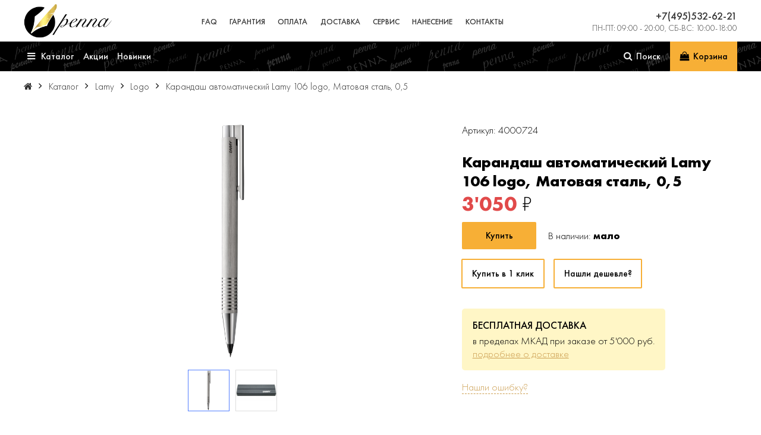

--- FILE ---
content_type: text/html; charset=UTF-8
request_url: https://www.penna.ru/catalog/Lamy/Logo/LM210511239
body_size: 9377
content:
<!DOCTYPE html><html lang='ru'><head><meta charset="utf-8"/>
<meta name="yandex-verification" content="2669e6a26444d307" /> <meta http-equiv="content-type" content="text/html; charset=UTF-8"/>
<meta name="viewport" content="width=device-width, initial-scale=1.0"/>
<meta name="format-detection" content="telephone=no"/>
<meta name="format-detection" content="address=no"/>
<link rel="icon" type="image/png" href="/css/favicon2/favicon-48x48.png" sizes="48x48" />
<link rel="icon" type="image/svg+xml" href="/css/favicon2/favicon.svg" />
<link rel="shortcut icon" href="/css/favicon2/favicon.ico" />
<link rel="apple-touch-icon" sizes="180x180" href="/css/favicon2/apple-touch-icon.png" />
<meta name="apple-mobile-web-app-title" content="Penna.ru" />
<link rel="manifest" href="/css/favicon2/site.webmanifest" /><link rel="stylesheet" type="text/css" href="/css/fonts/FuturaPT/stylesheet.css"/>
<link rel="stylesheet" type="text/css" href="/system/assets/font-awesome-4.5.0/css/font-awesome.min.css"/>
<script src="/system/assets/js/jquery-3.7.1.min.js"></script>
<script src="/system/assets/jquery-ui-1.13.2/jquery-ui.min.js"></script>
<link rel="stylesheet" type="text/css" href="/system/assets/jquery-ui-1.13.2/jquery-ui.min.css"/>
<link rel="stylesheet" type="text/css" href="/system/assets/jquery-ui-1.13.2/jquery-ui.theme.min.css"/>
<script src="/system/assets/js/ui/jquery.ui.datepicker-ru.js"></script>
<script src="/system/assets/js/jquery.touchSwipe.min.js"></script>
<script src="/system/assets/js/jquery.scrollTo-min.js"></script>
            <script src="https://www.penna.ru/system/assets/js/jquery.maskedinput.js?01042025130211" type="text/javascript"></script>
                        <script src="https://www.penna.ru/system/assets/js/jquery.inputcontrol.js?26082024155652" type="text/javascript"></script>
                        <script src="https://www.penna.ru/system/assets/js/jquery.search.js?16092025170409" type="text/javascript"></script>
                        <link href="https://www.penna.ru/system/default/css/breadcrumbs.css?28022021134130" rel="stylesheet" type="text/css">
            <!--<script src="/system/assets/js/ui/jquery-ui-1.10.3.custom.min.js"></script>-->
<!--<script src="/system/assets/js/ui/jquery.ui.datepicker-ru.js"></script>-->
<!--<link rel="stylesheet" type="text/css" href="/system/assets/js/ui/themes/smoothness/jquery-ui.min.css"/>-->

            <link href="https://www.penna.ru/system/helper/helper.css?22022025163930" rel="stylesheet" type="text/css">
                        <script src="https://www.penna.ru/system/helper/jquery.helper.js?01042025130211" type="text/javascript"></script>
                        <script src="https://www.penna.ru/system/helper/class.helperCall.js?16092025170409" type="text/javascript"></script>
                        <script src="https://www.penna.ru/system/helper/class.helperInfo.js?01042025130211" type="text/javascript"></script>
                        <script src="https://www.penna.ru/system/helper/class.helperButton.js?26082024155652" type="text/javascript"></script>
                        <script src="https://www.penna.ru/system/plugins/swiper/swiper-bundle.min.js?29022024161427" type="text/javascript"></script>
                        <link href="https://www.penna.ru/system/plugins/swiper/swiper-bundle.min.css?29022024161427" rel="stylesheet" type="text/css">
                        <script src="https://www.penna.ru/system/plugins/fancybox/jquery.fancybox.min.js?26082024155652" type="text/javascript"></script>
                        <link href="https://www.penna.ru/system/plugins/fancybox/jquery.fancybox.min.css?28022021134130" rel="stylesheet" type="text/css">
                        <link href="https://www.penna.ru/system/plugins/fancybox/fancybox.css?09032021155403" rel="stylesheet" type="text/css">
                        <script src="https://www.penna.ru/system/plugins/fancybox/location.js?23032021183540" type="text/javascript"></script>
                        <link href="https://www.penna.ru/system/default/snippets/reviews/reviews.css?25042024203441" rel="stylesheet" type="text/css">
                        <link href="https://www.penna.ru/system/plugins/_contenttabs/contenttabs.css?16092025170409" rel="stylesheet" type="text/css">
                        <script src="https://www.penna.ru/system/plugins/_contenttabs/contenttabs.js?14112025105240" type="text/javascript"></script>
                        <script src="https://www.penna.ru/system/assets/js/jquery.scrollex.min.js?07052020180812" type="text/javascript"></script>
                        <link href="https://www.penna.ru/system/default/snippets/products/products.css?16092025170409" rel="stylesheet" type="text/css">
                        <script src="https://www.penna.ru/system/default/snippets/products/products.js?26082024155652" type="text/javascript"></script>
                        <link href="https://www.penna.ru/css/common.css?16102025073648" rel="stylesheet" type="text/css">
                        <link href="https://www.penna.ru/css/mainmenu.css?13102024143730" rel="stylesheet" type="text/css">
                        <link href="https://www.penna.ru/css/sidemenu.css?19042020132009" rel="stylesheet" type="text/css">
                        <script src="https://www.penna.ru/js/sidemenu.js?18042020231725" type="text/javascript"></script>
                        <link href="https://www.penna.ru/css/flexes.css?04022021174107" rel="stylesheet" type="text/css">
                        <link href="https://www.penna.ru/css/icons.css?30082019231800" rel="stylesheet" type="text/css">
                        <link href="https://www.penna.ru/css/inputs.css?25112021193950" rel="stylesheet" type="text/css">
                        <link href="https://www.penna.ru/css/fields.css?16092025170435" rel="stylesheet" type="text/css">
                        <link href="https://www.penna.ru/css/animation.css?30082019231802" rel="stylesheet" type="text/css">
                        <link href="https://www.penna.ru/css/products.css?20112024145804" rel="stylesheet" type="text/css">
                        <link href="https://www.penna.ru/css/product.css?26042022185853" rel="stylesheet" type="text/css">
                        <script src="https://www.penna.ru/js/main.js?16062020101616" type="text/javascript"></script>
                        <script src="https://www.penna.ru/system/assets/js/cart.js?03102023163929" type="text/javascript"></script>
                        <link href="https://www.penna.ru/css/cart.css?10122025171414" rel="stylesheet" type="text/css">
                        <link href="https://www.penna.ru/css/helper.css?20112024182215" rel="stylesheet" type="text/css">
                        <link href="https://www.penna.ru/css/tableblocks.css?26092021025911" rel="stylesheet" type="text/css">
                        <link href="https://www.penna.ru/css/pageintro.css?05022021140257" rel="stylesheet" type="text/css">
                        <link href="https://www.penna.ru/css/slider.css?16082022161449" rel="stylesheet" type="text/css">
                        <link href="https://www.penna.ru/css/subcontent.css?17022022033135" rel="stylesheet" type="text/css">
                        <link href="https://www.penna.ru/css/advantages.css?19032021122708" rel="stylesheet" type="text/css">
                        <link href="https://www.penna.ru/css/textwithimage.css?20112024204713" rel="stylesheet" type="text/css">
                        <link href="https://www.penna.ru/css/infoblock.css?20112024204713" rel="stylesheet" type="text/css">
                        <script src="https://www.penna.ru/snippets/fixedheader/fixedheader.js?27042021124240" type="text/javascript"></script>
                        <link href="https://www.penna.ru/snippets/fixedheader/fixedheader.css?16102025073648" rel="stylesheet" type="text/css">
                        <link href="https://www.penna.ru/css/product-gallery.css?16082022161449" rel="stylesheet" type="text/css">
                        <script src="https://www.penna.ru/js/product-gallery.js?16082022130914" type="text/javascript"></script>
                    <style>
            table.product-refs {
                margin-bottom: 2em;
            }
            table.product-refs td {
                border-bottom: 1px solid #dedede;
                padding: 0.5em 0;
            }
            table.product-refs td:last-child {
                padding-left: 1em;
                font-weight: 500;
                text-align: right;
            }
        </style>
                    <link href="https://www.penna.ru/css/relatedProducts.css?16082022161449" rel="stylesheet" type="text/css">
                    <script>
            function initRelatedProducts() {
                $('section.relatedProducts').each(function () {
                    let $container = $(this).find('.swiper');
                    $container.css('width', "100%");
                    new Swiper($container[0], {
                        pagination: {
                            el: $container.siblings('.swiper-pagination')[0],
                            clickable: true,
                        },
                        navigation: {
                            nextEl: $container.siblings('.swiper-button-next')[0],
                            prevEl: $container.siblings('.swiper-button-prev')[0]
                        },

                        slidesPerView: 1,
                        slidesPerGroup: 1,

                        breakpoints: {
                            500: {
                                slidesPerView: 2,
                                slidesPerGroup: 2
                            },
                            700: {
                                slidesPerView: 3,
                                slidesPerGroup: 3
                            },
                            900: {
                                slidesPerView: 4,
                                slidesPerGroup: 4
                            },
                            1100: {
                                slidesPerView: 5,
                                slidesPerGroup: 5
                            }
                        },
                        spaceBetween: 10
                    });
                });
            }

            $(document).ready(function () {
                initRelatedProducts();
            });
        </script>
                    <link href="https://www.penna.ru/snippets/brandsmenu/brandsmenu.css?07022021141016" rel="stylesheet" type="text/css">
            <title>4000724 Карандаш автоматический Lamy 106 logo, Матовая сталь, 0,5 | PENNA.RU</title><link rel="canonical" href="https://www.penna.ru/catalog/Lamy/Logo/LM210511239"/><meta property="og:title" content="4000724 Карандаш автоматический Lamy 106 logo, Матовая сталь, 0,5"/><meta name="description" content="4000724 Карандаш автоматический Lamy 106 logo, Матовая сталь, 0,5"/><meta property="og:description" content="4000724 Карандаш автоматический Lamy 106 logo, Матовая сталь, 0,5"/><meta name="keywords" content="LM210511239,4000724,Lamy,Logo,Карандаш автоматический Lamy 106 logo, Матовая сталь, 0,5"/><meta property="og:site_name" content="PENNA.RU"/><meta property="og:type" content="website"/><meta property="og:url" content="https://www.penna.ru/catalog/Lamy/Logo/LM210511239"/><meta name="copyright" content="2025"/><meta property="og:image" content="https://media.kprime.ru/images/_750/Lamy/4000724.jpg"/></head><body class="is-loading"><div id="helperbody">
    <div class="messenger"></div>
    <input type="hidden" name="lang" value=""/>
	<div class="helper">
		<div class="wrapper style-white">
			<div class="icon fa fa-times-circle close-icon"></div>
			<div class="header"></div>
			<div class="contentwrapper"><div class="content"></div></div>
			<div class="buttons"></div>
		</div>			
	</div>
</div>    <section id="pageheader">
        <div class="maincontainer">
            <div class="wrapper">
                <div class="logo">
                    <a href="https://www.penna.ru"><img src="https://www.penna.ru/images/i/penna-logo.png"
                                                        alt="Официальный дилер Parker, Waterman, Cross, Aurora, Montegrappa, Montblanc. Интернет-магазин PENNA.RU"/></a>
                </div>

                <div id="mainmenu">
                    <ul>
                                                    <li class="item ">
                                <a href="https://www.penna.ru/faq">FAQ</a>
                                                            </li>
                                                        <li class="item ">
                                <a href="https://www.penna.ru/warranty">Гарантия</a>
                                                            </li>
                                                        <li class="item ">
                                <a href="https://www.penna.ru/oplata">Оплата</a>
                                                            </li>
                                                        <li class="item ">
                                <a href="https://www.penna.ru/dostavka">Доставка</a>
                                                            </li>
                                                        <li class="item ">
                                <a href="https://www.penna.ru/service">Сервис</a>
                                                            </li>
                                                        <li class="item ">
                                <a href="https://www.penna.ru/nanesenie">Нанесение</a>
                                                            </li>
                                                        <li class="item ">
                                <a href="https://www.penna.ru/contacts">Контакты</a>
                                                            </li>
                                                </ul>
                </div>


                <div class="rightpart">
                                        <div>
                        <div class="phone">
                            <a href="tel:74955326221">
                                <span>+7(495)532-62-21</span>
                            </a>
                        </div>

                        <div class="address">
                            пн-пт: 09:00 - 20:00, сб-вс: 10:00-18:00                        </div>
                    </div>

                </div>

                <span id="navbutton" class="icon fa-navicon"></span>
            </div>
        </div>
    </section>
        <section id="fixedheader" class="collection-filters-fixedMenu">
            <div class="maincontainer">
                <div class="wrapper">
                    <a class="element logo" href="https://www.penna.ru">
                        <img src="https://www.penna.ru/images/i/penna-logo.png"
                             alt="Официальный дилер Parker, Waterman, Cross, Aurora, Montegrappa, Montblanc. Интернет-магазин PENNA.RU"/>
                    </a>
                    <div class="catalognav element ">
                        <div class="navbutton">

                            <span class="open icon fa-navicon"></span>
                            <span class="close closenavbutton"></span>
                            <span>Каталог</span>
                        </div>

                        <div class="submenu">
                            <span class="icon fa-times closenavbutton"></span>
                            <div class="marketing-menu">
                                                            </div>
                            <div class="uppermenu">

                                                                    <div class="rightmenu">
                                                                                    <div class="submenu-element">
                                                <a href="https://www.penna.ru/catalog/sets">Подарочные наборы</a>
                                            </div>
                                                                                        <div class="submenu-element">
                                                <a href="https://www.penna.ru/catalog/fountain-pen">Перьевые ручки</a>
                                            </div>
                                                                                        <div class="submenu-element">
                                                <a href="https://www.penna.ru/catalog/ballpoint">Шариковые ручки</a>
                                            </div>
                                                                                        <div class="submenu-element">
                                                <a href="https://www.penna.ru/catalog/rollerball">Ручки-роллеры</a>
                                            </div>
                                                                                        <div class="submenu-element">
                                                <a href="https://www.penna.ru/catalog/pencil">Карандаши</a>
                                            </div>
                                                                                        <div class="submenu-element">
                                                <a href="https://www.penna.ru/catalog/multifunction">Многофункциональные</a>
                                            </div>
                                                                                        <div class="submenu-element">
                                                <a href="https://www.penna.ru/catalog/parts">Аксессуары</a>
                                            </div>
                                                                                        <div class="submenu-element">
                                                <a href="https://www.penna.ru/catalog/diary">Ежедневники</a>
                                            </div>
                                                                                        <div class="submenu-element">
                                                <a href="https://www.penna.ru/catalog/inks">Чернила и стержни</a>
                                            </div>
                                                                                </div>
                                                                    <div class="brandsmenu">
                                                                            <a href="https://www.penna.ru/catalog/Aurora"
                                           style="background: url('https://www.penna.ru/thumbs/_small/Logo/%D0%B0%D0%B2%D1%80%D0%BE%D1%80%D0%B0_%D0%B4%D0%BB%D1%8F-%D0%BF%D0%B5%D0%BD%D0%BD%D1%8B.jpg')"
                                           title="Aurora"></a>
                                                                                <a href="https://www.penna.ru/catalog/Carandache"
                                           style="background: url('https://www.penna.ru/thumbs/_small/Logo/CarandAche_logo_img.jpg')"
                                           title="Caran d`Ache"></a>
                                                                                <a href="https://www.penna.ru/catalog/Cross"
                                           style="background: url('https://www.penna.ru/thumbs/_small/Logo/cross_logo_img.jpg')"
                                           title="Cross"></a>
                                                                                <a href="https://www.penna.ru/catalog/Lamy"
                                           style="background: url('https://www.penna.ru/thumbs/_small/Logo/lamy_logo_img.jpg')"
                                           title="Lamy"></a>
                                                                                <a href="https://www.penna.ru/catalog/Montblanc"
                                           style="background: url('https://www.penna.ru/thumbs/_small/Logo/%D0%BC%D0%BE%D0%BD%D0%B1%D0%BB%D0%B0%D0%BD-%D0%BF%D0%B5%D0%BD%D0%BD%D0%B0.jpg')"
                                           title="Montblanc"></a>
                                                                                <a href="https://www.penna.ru/catalog/Parker"
                                           style="background: url('https://www.penna.ru/thumbs/_small/Logo/parker_logo_img.jpg')"
                                           title="Parker"></a>
                                                                                <a href="https://www.penna.ru/catalog/TWSBI"
                                           style="background: url('https://www.penna.ru/thumbs/_small/Logo/twsbi.jpg')"
                                           title="TWSBI"></a>
                                                                                <a href="https://www.penna.ru/catalog/Waterman"
                                           style="background: url('https://www.penna.ru/thumbs/_small/Logo/waterman_logo_img.jpg')"
                                           title="Waterman"></a>
                                                                        </div>
                            </div>

                            <div class="mainmenu">
                                                                    <div class="submenu-element">
                                        <a href="https://www.penna.ru/actions"><span>Акции</span></a>
                                    </div>
                                                                        <div class="submenu-element">
                                        <a href="https://www.penna.ru/news"><span>Новинки</span></a>
                                    </div>
                                                                    <div class="separator"></div>
                                                                    <div class="submenu-element">
                                        <a href="https://www.penna.ru/faq"><span>FAQ</span></a>
                                    </div>
                                                                        <div class="submenu-element">
                                        <a href="https://www.penna.ru/warranty"><span>Гарантия</span></a>
                                    </div>
                                                                        <div class="submenu-element">
                                        <a href="https://www.penna.ru/oplata"><span>Оплата</span></a>
                                    </div>
                                                                        <div class="submenu-element">
                                        <a href="https://www.penna.ru/dostavka"><span>Доставка</span></a>
                                    </div>
                                                                        <div class="submenu-element">
                                        <a href="https://www.penna.ru/service"><span>Сервис</span></a>
                                    </div>
                                                                        <div class="submenu-element">
                                        <a href="https://www.penna.ru/nanesenie"><span>Нанесение</span></a>
                                    </div>
                                                                        <div class="submenu-element">
                                        <a href="https://www.penna.ru/contacts"><span>Контакты</span></a>
                                    </div>
                                                                </div>
                        </div>
                    </div>

                                                                <a class="element" href="https://www.penna.ru/actions"><span>Акции</span></a>
                                                <a class="element" href="https://www.penna.ru/news"><span>Новинки</span></a>
                                            <form class="element" id="catalogsearch" method="get" action="/search/">
                        <div id="catalogsearch-wrapper">
                            <input name="words" type="search"
                                   placeholder="Поиск в каталоге..."
                                />
                            <div class="submit">
                                <span class="icon fa-search"></span>
                                <span>Искать</span>
                            </div>
                        </div>

                    </form>

                    <a id="searchRunner" class="element search" onclick="$('#catalogsearch input').focus()">
                        <span class="icon fa-search"></span><span>Поиск</span>
                    </a>

                    
                    <a class="element phone"
                       href="tel:74955326221">
                        <span>+7(495)532-62-21</span></a>

                    <a class="element cartPlace" href="https://www.penna.ru/cart">
                        <span class="icon fa-shopping-bag"></span><span>Корзина</span>
                        <span class="cartcount empty">0</span>
                    </a>

                </div>
            </div>
        </section>
                <section class="breadcrumbs">
                            <div class="maincontainer">
                            <ol itemscope itemtype="https://schema.org/BreadcrumbList" class="breadcrumbs">

            <li class="home" itemprop="itemListElement" itemscope itemtype="https://schema.org/ListItem">
                <a itemprop="item"
                   href="https://www.penna.ru">
                    <span class="icon fa fa-home"></span>
                    <span itemprop="name">https://www.penna.ru</span>
                </a>
                <meta itemprop="position" content="0"/>
            </li>

            <span class="icon fa fa-breadcrumb-separator"></span>

                            <li itemprop="itemListElement" itemscope itemtype="https://schema.org/ListItem">
                    <a itemprop="item" title="Каталог товаров"
                       href="https://www.penna.ru/catalog"
                            >
                        <span itemprop="name">Каталог</span>
                    </a>
                    <meta itemprop="position" content="1"/>
                </li>

                <span class="icon fa fa-breadcrumb-separator"></span>
                                <li itemprop="itemListElement" itemscope itemtype="https://schema.org/ListItem">
                    <a itemprop="item" title="Ручки Lamy"
                       href="https://www.penna.ru/catalog/Lamy"
                            >
                        <span itemprop="name">Lamy</span>
                    </a>
                    <meta itemprop="position" content="2"/>
                </li>

                <span class="icon fa fa-breadcrumb-separator"></span>
                                <li itemprop="itemListElement" itemscope itemtype="https://schema.org/ListItem">
                    <a itemprop="item" title="Ручки Lamy Logo"
                       href="https://www.penna.ru/catalog/Lamy/Logo"
                            >
                        <span itemprop="name">Logo</span>
                    </a>
                    <meta itemprop="position" content="3"/>
                </li>

                <span class="icon fa fa-breadcrumb-separator"></span>
                
                        <li class="current" itemprop="itemListElement" itemscope itemtype="https://schema.org/ListItem">
                <a itemprop="item" title="Карандаш автоматический Lamy 106 logo, Матовая сталь, 0,5"
                   href="https://www.penna.ru/catalog/Lamy/Logo/LM210511239"
                        >
                    <span itemprop="name"> Карандаш автоматический Lamy 106 logo, Матовая сталь, 0,5</span>
                </a>
                <meta itemprop="position" content="4"/>
            </li>
        </ol>
                        </div>
                        </section>
        <div class="maincontainer">
        <div class="split">
        <div style="flex-basis: 60%;flex-grow: 1;margin-top: 2em">
                    <div id="productGallery" class="images-gallery">
            <div class="gallery-body">
                <div class="swiper">
                    <div class="swiper-wrapper">
                                                    <a class="fancybox swiper-slide" href="https://media.kprime.ru/images/_1000/Lamy/4000724.jpg"
                               data-fancybox="product-gallery">
                                <img src="https://media.kprime.ru/images/_750/Lamy/4000724.jpg" alt="Карандаш автоматический Lamy 106 logo, Матовая сталь, 0,5">
                            </a>
                                                        <a class="fancybox swiper-slide" href="https://media.kprime.ru/images/_1000/Lamy/4000724_.jpg"
                               data-fancybox="product-gallery">
                                <img src="https://media.kprime.ru/images/_750/Lamy/4000724_.jpg" alt="Карандаш автоматический Lamy 106 logo, Матовая сталь, 0,5">
                            </a>
                                                </div>
                </div>
                <div class="swiper-pagination"></div>
            </div>
                            <div class="thumbs-wrapper">
                    <div class="gallery-thumbs">
                        <div class="swiper">
                            <div class="swiper-wrapper">
                                                                    <div class="swiper-slide"
                                         style="background: url(https://media.kprime.ru/images/_750/Lamy/4000724.jpg)"></div>
                                                                        <div class="swiper-slide"
                                         style="background: url(https://media.kprime.ru/images/_750/Lamy/4000724_.jpg)"></div>
                                                                </div>

                        </div>
                        <div class="swiper-button-next"></div>
                        <div class="swiper-button-prev"></div>
                    </div>

                </div>

                
        </div>
                </div>
        <div class="product-rightpart" style="flex-basis: 40%;flex-grow: 1;margin-top: 2em">
                        <div>
                <div class="artikul">Артикул: 4000724</div>
                            </div>
            <h1>Карандаш автоматический Lamy 106 logo, Матовая сталь, 0,5</h1>
                        <div class="fldprice">
                                    <div class="price-wrapper">
                        <span class="price">3'050</span>
                        <span class="price-currency">₽</span>
                    </div>
                                </div>


            <div>

                <div class="buybutton-wrapper inline-blocks inline nowrap middle margin">
                    <div class="button helpercall helperroot "
                         data-btneffects="btneffects-flash" rel="helperFunctions\cart\AddModificationToCart"
                         relid="2590">
                        Купить                        <span class="cartcount">0</span>
                        <input type="hidden" name="id" value="2590"/>
                        <input type="hidden" name="modification" value="2363"/>
                    </div>

                                            <div class="stockInfo">
                            В наличии:
                            <b>мало</b>                        </div>

                        
                </div>

                                    <div>
                        <div class="product-command-buttons helperroot">
                            <input type="hidden" name="id" value="2590"/>
                            <div class="button helpercall" rel="helperFunctions\additions\oneClickOrder">
                                Купить в 1 клик
                            </div>
                            <div class="button helpercall" rel="helperFunctions\additions\findChipper">Нашли дешевле?</div>
                        </div>
                    </div>
                                </div>

                                <div class="delivery-info">
                        <div class="title">Бесплатная доставка</div>
                        в пределах МКАД при заказе
                        от 5'000 руб.
                        <div>
                            <a href="/dostavka">подробнее о доставке</a>
                        </div>
                    </div>
                                <div style="margin: 1em 0">
                <span class="dashed helpercall helperroot" rel="helperFunctions\additions\findError">
                    Нашли ошибку?
                    <input type="hidden" name="id" value="2590"/>
                </span>
            </div>
        </div>
    </div>
</div>
<section class="product">
    <div class="maincontainer">
        <div class="product-info">
                    <div class="contenttabs-container ">
            <div class="contenttabs  "
                 count="3">
                <div class="wrapper ">
                    <ul>
                                                    <li                                     >
                                <span>Описание</span>
                            </li>
                                                        <li                                     >
                                <span>Характеристики</span>
                            </li>
                                                        <li                                     >
                                <span>Отзывы (0)</span>
                            </li>
                                                </ul>
                </div>
            </div>
                            <div class="contenttabsdata"><div class="description">
                    <div class="wrapper">
                        <div class="text">Автоматический карандаш. Чистота дизайнерской формы сочетается с высокой функциональностью. Корпус из нержавеющей стали брашинг-полировки. Эргономичная грип-секция. Стальной пружинный клип.<br/>Используется с грифелями М41 (0,5).<br/><b>Дизайн</b>: Вольфганг Фабиан<br/><br/><h3>Аксессуары</h3><br/>Грифели НВ 0,5 мм. М41<br/>Грифели НВ 0,5 мм. Упаковка 12 шт.</div>
                    </div>
                    <div class="showbutton">
                        Далее
                        <span class="fa fa-angle-double-down"></span>
                    </div>
                    <div class="hidebutton">
                        Менее
                        <span class="fa fa-angle-double-up"></span>
                    </div>
                </div></div>
                                <div class="contenttabsdata"><table class="product-refs">
                            <tr>
                    <td>Тип:</td>
                                        <td>карандаш, нажимной механизм</td>
                </tr>
                                <tr>
                    <td>Торговая марка:</td>
                                        <td>Lamy</td>
                </tr>
                                <tr>
                    <td>Коллекция:</td>
                                        <td>Logo</td>
                </tr>
                                <tr>
                    <td>Страна:</td>
                                        <td>germany</td>
                </tr>
                        </table></div>
                                <div class="contenttabsdata"><section class="reviews">
            <div class="maincontainer">
                        <div class="helperroot write-button">
            <input type="hidden" name="content_id" value="2590"/>
            <input type="hidden" name="content_type" value="0"/>
            <span class="button helpercall" rel="helperFunctions\reviews\writereview">Написать отзыв</span>
        </div>
                    </div>
        </section></div>
                        </div>
                </div>

    </div>
</section>

        <section class="products relatedProducts">
            <div class="maincontainer">
                <div class="title contentheader">Похожие товары</div>
                <div class="description"><a href="https://www.penna.ru/catalog/Lamy/property/pensMech:7">посмотреть все</a></div>

                <div class="cards">
                    <div class="swiper">
                        <div class="swiper-wrapper">
                                    <div class="card  swiper-slide">
                        <a href="https://www.penna.ru/catalog/Lamy/ABC/LM210511246" class="img-wrapper">
                                    <div class="img" data-src="https://media.kprime.ru/images/_medium/Lamy/4000731.jpg"></div>
                                        <div class="artikul"><span>4000731</span></div>
                                </a>
            <div class="text-wrapper">

                <div class="inline-blocks middle spaces">
                    <div class="price-wrapper">
                                                    <div class="price">
                                2'260                            </div>
                            <div class="price-currency">₽</div>
                            <div class="sklad">
                                в наличии                            </div>
                                                </div>
                                            <div class="btns-wrapper helperroot">
                            <input type="hidden" name="id" value="2568"/>
                            <input type="hidden" name="modification" value="2341"/>
                            <span class="small button helpercall helper-nospinner "
                                  rel="helperFunctions\cart\AddModificationToCart" relid="2568">
                                <i class="icon fa-shopping-bag"></i>
                                <span class="cartcount">0</span>
                            </span>
                        </div>
                                        </div>

                <div class="name">
                    <a href="https://www.penna.ru/catalog/Lamy/ABC/LM210511246">Карандаш обучающий Lamy 109 ABC, Синий, 1,4</a>
                </div>

                
            </div>

        </div>
                <div class="card  swiper-slide">
                        <a href="https://www.penna.ru/catalog/Lamy/ABC/LM210511247" class="img-wrapper">
                                    <div class="img" data-src="https://media.kprime.ru/images/_medium/Lamy/4000733.jpg"></div>
                                        <div class="artikul"><span>4000733</span></div>
                                </a>
            <div class="text-wrapper">

                <div class="inline-blocks middle spaces">
                    <div class="price-wrapper">
                                                    <div class="price">
                                2'260                            </div>
                            <div class="price-currency">₽</div>
                            <div class="sklad">
                                в наличии                            </div>
                                                </div>
                                            <div class="btns-wrapper helperroot">
                            <input type="hidden" name="id" value="2569"/>
                            <input type="hidden" name="modification" value="2342"/>
                            <span class="small button helpercall helper-nospinner "
                                  rel="helperFunctions\cart\AddModificationToCart" relid="2569">
                                <i class="icon fa-shopping-bag"></i>
                                <span class="cartcount">0</span>
                            </span>
                        </div>
                                        </div>

                <div class="name">
                    <a href="https://www.penna.ru/catalog/Lamy/ABC/LM210511247">Карандаш обучающий Lamy 110 ABC, Красный, 1,4</a>
                </div>

                
            </div>

        </div>
                <div class="card  swiper-slide">
                        <a href="https://www.penna.ru/catalog/Lamy/Vista/LM210511230" class="img-wrapper">
                                    <div class="img" data-src="https://media.kprime.ru/images/_medium/Lamy/4000735.jpg"></div>
                                        <div class="artikul"><span>4000735</span></div>
                                </a>
            <div class="text-wrapper">

                <div class="inline-blocks middle spaces">
                    <div class="price-wrapper">
                                                    <div class="price">
                                2'420                            </div>
                            <div class="price-currency">₽</div>
                            <div class="sklad">
                                в наличии                            </div>
                                                </div>
                                            <div class="btns-wrapper helperroot">
                            <input type="hidden" name="id" value="2719"/>
                            <input type="hidden" name="modification" value="2492"/>
                            <span class="small button helpercall helper-nospinner "
                                  rel="helperFunctions\cart\AddModificationToCart" relid="2719">
                                <i class="icon fa-shopping-bag"></i>
                                <span class="cartcount">0</span>
                            </span>
                        </div>
                                        </div>

                <div class="name">
                    <a href="https://www.penna.ru/catalog/Lamy/Vista/LM210511230">Карандаш автоматический Lamy 112 vista, Прозрачный, 0,5</a>
                </div>

                
            </div>

        </div>
                <div class="card  swiper-slide">
                        <a href="https://www.penna.ru/catalog/Lamy/Safari/LM210511231" class="img-wrapper">
                                    <div class="img" data-src="https://media.kprime.ru/images/_medium/Lamy/4030637.jpg"></div>
                                        <div class="artikul"><span>4030637</span></div>
                                </a>
            <div class="text-wrapper">

                <div class="inline-blocks middle spaces">
                    <div class="price-wrapper">
                                                    <div class="price">
                                2'420                            </div>
                            <div class="price-currency">₽</div>
                            <div class="sklad">
                                в наличии                            </div>
                                                </div>
                                            <div class="btns-wrapper helperroot">
                            <input type="hidden" name="id" value="2673"/>
                            <input type="hidden" name="modification" value="2446"/>
                            <span class="small button helpercall helper-nospinner "
                                  rel="helperFunctions\cart\AddModificationToCart" relid="2673">
                                <i class="icon fa-shopping-bag"></i>
                                <span class="cartcount">0</span>
                            </span>
                        </div>
                                        </div>

                <div class="name">
                    <a href="https://www.penna.ru/catalog/Lamy/Safari/LM210511231">Карандаш автоматический Lamy 113 safari, Зеленый, 0,5</a>
                </div>

                
            </div>

        </div>
                <div class="card  swiper-slide">
                        <a href="https://www.penna.ru/catalog/Lamy/Safari/LM210511232" class="img-wrapper">
                                    <div class="img" data-src="https://media.kprime.ru/images/_medium/Lamy/4026644.jpg"></div>
                                        <div class="artikul"><span>4026644</span></div>
                                </a>
            <div class="text-wrapper">

                <div class="inline-blocks middle spaces">
                    <div class="price-wrapper">
                                                    <div class="price">
                                2'420                            </div>
                            <div class="price-currency">₽</div>
                            <div class="sklad">
                                в наличии                            </div>
                                                </div>
                                            <div class="btns-wrapper helperroot">
                            <input type="hidden" name="id" value="2674"/>
                            <input type="hidden" name="modification" value="2447"/>
                            <span class="small button helpercall helper-nospinner "
                                  rel="helperFunctions\cart\AddModificationToCart" relid="2674">
                                <i class="icon fa-shopping-bag"></i>
                                <span class="cartcount">0</span>
                            </span>
                        </div>
                                        </div>

                <div class="name">
                    <a href="https://www.penna.ru/catalog/Lamy/Safari/LM210511232">Карандаш автоматический Lamy 113 safari, Розовый, 0,5</a>
                </div>

                
            </div>

        </div>
                <div class="card  swiper-slide">
                        <a href="https://www.penna.ru/catalog/Lamy/Safari/LM210511233" class="img-wrapper">
                                    <div class="img" data-src="https://media.kprime.ru/images/_medium/Lamy/4000738.jpg"></div>
                                        <div class="artikul"><span>4000738</span></div>
                                </a>
            <div class="text-wrapper">

                <div class="inline-blocks middle spaces">
                    <div class="price-wrapper">
                                                    <div class="price">
                                2'420                            </div>
                            <div class="price-currency">₽</div>
                            <div class="sklad">
                                в наличии                            </div>
                                                </div>
                                            <div class="btns-wrapper helperroot">
                            <input type="hidden" name="id" value="2675"/>
                            <input type="hidden" name="modification" value="2448"/>
                            <span class="small button helpercall helper-nospinner "
                                  rel="helperFunctions\cart\AddModificationToCart" relid="2675">
                                <i class="icon fa-shopping-bag"></i>
                                <span class="cartcount">0</span>
                            </span>
                        </div>
                                        </div>

                <div class="name">
                    <a href="https://www.penna.ru/catalog/Lamy/Safari/LM210511233">Карандаш автоматический Lamy 114 safari, Синий, 0,5</a>
                </div>

                
            </div>

        </div>
                <div class="card  swiper-slide">
                        <a href="https://www.penna.ru/catalog/Lamy/Safari/LM210511234" class="img-wrapper">
                                    <div class="img" data-src="https://media.kprime.ru/images/_medium/Lamy/4000741.jpg"></div>
                                        <div class="artikul"><span>4000741</span></div>
                                </a>
            <div class="text-wrapper">

                <div class="inline-blocks middle spaces">
                    <div class="price-wrapper">
                                                    <div class="price">
                                2'420                            </div>
                            <div class="price-currency">₽</div>
                            <div class="sklad">
                                в наличии                            </div>
                                                </div>
                                            <div class="btns-wrapper helperroot">
                            <input type="hidden" name="id" value="2676"/>
                            <input type="hidden" name="modification" value="2449"/>
                            <span class="small button helpercall helper-nospinner "
                                  rel="helperFunctions\cart\AddModificationToCart" relid="2676">
                                <i class="icon fa-shopping-bag"></i>
                                <span class="cartcount">0</span>
                            </span>
                        </div>
                                        </div>

                <div class="name">
                    <a href="https://www.penna.ru/catalog/Lamy/Safari/LM210511234">Карандаш автоматический Lamy 116 safari, Красный, 0,5</a>
                </div>

                
            </div>

        </div>
                <div class="card  swiper-slide">
                        <a href="https://www.penna.ru/catalog/Lamy/Safari/LM210511236" class="img-wrapper">
                                    <div class="img" data-src="https://media.kprime.ru/images/_medium/Lamy/4000747.jpg"></div>
                                        <div class="artikul"><span>4000747</span></div>
                                </a>
            <div class="text-wrapper">

                <div class="inline-blocks middle spaces">
                    <div class="price-wrapper">
                                                    <div class="price">
                                2'420                            </div>
                            <div class="price-currency">₽</div>
                            <div class="sklad">
                                в наличии                            </div>
                                                </div>
                                            <div class="btns-wrapper helperroot">
                            <input type="hidden" name="id" value="2678"/>
                            <input type="hidden" name="modification" value="2451"/>
                            <span class="small button helpercall helper-nospinner "
                                  rel="helperFunctions\cart\AddModificationToCart" relid="2678">
                                <i class="icon fa-shopping-bag"></i>
                                <span class="cartcount">0</span>
                            </span>
                        </div>
                                        </div>

                <div class="name">
                    <a href="https://www.penna.ru/catalog/Lamy/Safari/LM210511236">Карандаш автоматический Lamy 118 safari, Желтый, 0,5</a>
                </div>

                
            </div>

        </div>
                <div class="card  swiper-slide">
                        <a href="https://www.penna.ru/catalog/Lamy/Safari/LM210511237" class="img-wrapper">
                                    <div class="img" data-src="https://media.kprime.ru/images/_medium/Lamy/4000752.jpg"></div>
                                        <div class="artikul"><span>4000752</span></div>
                                </a>
            <div class="text-wrapper">

                <div class="inline-blocks middle spaces">
                    <div class="price-wrapper">
                                                    <div class="price">
                                2'420                            </div>
                            <div class="price-currency">₽</div>
                            <div class="sklad">
                                в наличии                            </div>
                                                </div>
                                            <div class="btns-wrapper helperroot">
                            <input type="hidden" name="id" value="2679"/>
                            <input type="hidden" name="modification" value="2452"/>
                            <span class="small button helpercall helper-nospinner "
                                  rel="helperFunctions\cart\AddModificationToCart" relid="2679">
                                <i class="icon fa-shopping-bag"></i>
                                <span class="cartcount">0</span>
                            </span>
                        </div>
                                        </div>

                <div class="name">
                    <a href="https://www.penna.ru/catalog/Lamy/Safari/LM210511237">Карандаш автоматический Lamy 119 safari, Белый, 0,5</a>
                </div>

                
            </div>

        </div>
                <div class="card  swiper-slide">
                        <a href="https://www.penna.ru/catalog/Lamy/Safari/LM210511238" class="img-wrapper">
                                    <div class="img" data-src="https://media.kprime.ru/images/_medium/Lamy/4000749.jpg"></div>
                                        <div class="artikul"><span>4000749</span></div>
                                </a>
            <div class="text-wrapper">

                <div class="inline-blocks middle spaces">
                    <div class="price-wrapper">
                                                    <div class="price">
                                2'420                            </div>
                            <div class="price-currency">₽</div>
                            <div class="sklad">
                                в наличии                            </div>
                                                </div>
                                            <div class="btns-wrapper helperroot">
                            <input type="hidden" name="id" value="2680"/>
                            <input type="hidden" name="modification" value="2453"/>
                            <span class="small button helpercall helper-nospinner "
                                  rel="helperFunctions\cart\AddModificationToCart" relid="2680">
                                <i class="icon fa-shopping-bag"></i>
                                <span class="cartcount">0</span>
                            </span>
                        </div>
                                        </div>

                <div class="name">
                    <a href="https://www.penna.ru/catalog/Lamy/Safari/LM210511238">Карандаш автоматический Lamy 119 safari, Черный, 0,5</a>
                </div>

                
            </div>

        </div>
                <div class="card  swiper-slide">
                        <a href="https://www.penna.ru/catalog/Lamy/Safari/LM25200525" class="img-wrapper">
                                    <div class="img" data-src="https://media.kprime.ru/images/_medium/Lamy/4040300.jpg"></div>
                                        <div class="artikul"><span>4040300</span></div>
                                </a>
            <div class="text-wrapper">

                <div class="inline-blocks middle spaces">
                    <div class="price-wrapper">
                                                    <div class="price">
                                2'420                            </div>
                            <div class="price-currency">₽</div>
                            <div class="sklad">
                                в наличии                            </div>
                                                </div>
                                            <div class="btns-wrapper helperroot">
                            <input type="hidden" name="id" value="4518"/>
                            <input type="hidden" name="modification" value="4182"/>
                            <span class="small button helpercall helper-nospinner "
                                  rel="helperFunctions\cart\AddModificationToCart" relid="4518">
                                <i class="icon fa-shopping-bag"></i>
                                <span class="cartcount">0</span>
                            </span>
                        </div>
                                        </div>

                <div class="name">
                    <a href="https://www.penna.ru/catalog/Lamy/Safari/LM25200525">Карандаш автоматический Lamy 1B0 safari, Sunset coral, 0,5</a>
                </div>

                
            </div>

        </div>
                <div class="card  swiper-slide">
                        <a href="https://www.penna.ru/catalog/Lamy/Safari/LM25200526" class="img-wrapper">
                                    <div class="img" data-src="https://media.kprime.ru/images/_medium/Lamy/4038775.jpg"></div>
                                        <div class="artikul"><span>4038775</span></div>
                                </a>
            <div class="text-wrapper">

                <div class="inline-blocks middle spaces">
                    <div class="price-wrapper">
                                                    <div class="price">
                                2'420                            </div>
                            <div class="price-currency">₽</div>
                            <div class="sklad">
                                в наличии                            </div>
                                                </div>
                                            <div class="btns-wrapper helperroot">
                            <input type="hidden" name="id" value="4520"/>
                            <input type="hidden" name="modification" value="4184"/>
                            <span class="small button helpercall helper-nospinner "
                                  rel="helperFunctions\cart\AddModificationToCart" relid="4520">
                                <i class="icon fa-shopping-bag"></i>
                                <span class="cartcount">0</span>
                            </span>
                        </div>
                                        </div>

                <div class="name">
                    <a href="https://www.penna.ru/catalog/Lamy/Safari/LM25200526">Карандаш автоматический Lamy 1E3 safari, Scarlet, 0,5</a>
                </div>

                
            </div>

        </div>
                <div class="card  swiper-slide">
                        <a href="https://www.penna.ru/catalog/Lamy/Al-Star/LM21122029" class="img-wrapper">
                                    <div class="img" data-src="https://media.kprime.ru/images/_medium/Lamy/4029625.jpg"></div>
                                        <div class="artikul"><span>4029625</span></div>
                                </a>
            <div class="text-wrapper">

                <div class="inline-blocks middle spaces">
                    <div class="price-wrapper">
                                                    <div class="price">
                                3'640                            </div>
                            <div class="price-currency">₽</div>
                            <div class="sklad">
                                в наличии                            </div>
                                                </div>
                                            <div class="btns-wrapper helperroot">
                            <input type="hidden" name="id" value="1711"/>
                            <input type="hidden" name="modification" value="1573"/>
                            <span class="small button helpercall helper-nospinner "
                                  rel="helperFunctions\cart\AddModificationToCart" relid="1711">
                                <i class="icon fa-shopping-bag"></i>
                                <span class="cartcount">0</span>
                            </span>
                        </div>
                                        </div>

                <div class="name">
                    <a href="https://www.penna.ru/catalog/Lamy/Al-Star/LM21122029">Карандаш автоматический Lamy 126 al-star, Графит, 0,5</a>
                </div>

                
            </div>

        </div>
                <div class="card  swiper-slide">
                        <a href="https://www.penna.ru/catalog/Lamy/Cp1/LM210511243" class="img-wrapper">
                                    <div class="img" data-src="https://media.kprime.ru/images/_medium/Lamy/4000777.jpg"></div>
                                        <div class="artikul"><span>4000777</span></div>
                                </a>
            <div class="text-wrapper">

                <div class="inline-blocks middle spaces">
                    <div class="price-wrapper">
                                                    <div class="price">
                                8'400                            </div>
                            <div class="price-currency">₽</div>
                            <div class="sklad">
                                в наличии                            </div>
                                                </div>
                                            <div class="btns-wrapper helperroot">
                            <input type="hidden" name="id" value="2667"/>
                            <input type="hidden" name="modification" value="2440"/>
                            <span class="small button helpercall helper-nospinner "
                                  rel="helperFunctions\cart\AddModificationToCart" relid="2667">
                                <i class="icon fa-shopping-bag"></i>
                                <span class="cartcount">0</span>
                            </span>
                        </div>
                                        </div>

                <div class="name">
                    <a href="https://www.penna.ru/catalog/Lamy/Cp1/LM210511243">Карандаш автоматический Lamy 156 cp1, Черный, 0,7</a>
                </div>

                
            </div>

        </div>
                                </div>
                    </div>
                    <div class="swiper-button-next"></div>
                    <div class="swiper-button-prev"></div>
                    <div class="swiper-pagination"></div>
                </div>
            </div>
        </section>

        

<script>
    $(function () {
        let descr = $('section.product .product-info .description');
        let hideButton = descr.find('>.hidebutton');
        let showButton = descr.find('>.showbutton');
        if (descr.find('>.wrapper').height() < descr.find('>.wrapper>.text').outerHeight()) {
            showButton.show().click(function () {
                descr.addClass('show');
                $(this).hide();
                hideButton.show();
            })
            hideButton.click(function () {
                descr.removeClass('show');
                $(this).hide();
                showButton.show();
                $('body,html').animate({scrollTop: showButton.offset().top - 100}, 500);
            })
        }
    });

    $('#gotoPersonality span').click(function () {
        let top = $('.personalities').offset().top;
        $('body,html').animate({scrollTop: top - 100}, 1000);
    })


</script>



<footer>
                    <section id="brandsMenu">
                    <div class="maincontainer">
                        <ul class="items">
                                                            <li class="item">
                                    <a href="https://www.penna.ru/catalog/Aurora">Ручки Aurora</a>
                                                                            <ul class="subitems">
                                                                                            <li class="subitem">
                                                    <a href="https://www.penna.ru/catalog/fountain-pen/Aurora" title="Перьевые ручки Aurora">Перьевые ручки</a>
                                                </li>
                                                                                                <li class="subitem">
                                                    <a href="https://www.penna.ru/catalog/ballpoint/Aurora" title="Шариковые ручки Aurora">Шариковые ручки </a>
                                                </li>
                                                                                                <li class="subitem">
                                                    <a href="https://www.penna.ru/catalog/rollerball/Aurora" title="Ручки-роллеры Aurora">Ручки-роллеры</a>
                                                </li>
                                                                                                <li class="subitem">
                                                    <a href="https://www.penna.ru/catalog/pencil/Aurora" title="Карандаши Aurora">Карандаши</a>
                                                </li>
                                                                                                <li class="subitem">
                                                    <a href="https://www.penna.ru/catalog/inks/Aurora" title="Чернила и стержни Aurora">Чернила и стержни</a>
                                                </li>
                                                                                        </ul>
                                                                        </li>

                                                                <li class="item">
                                    <a href="https://www.penna.ru/catalog/Montblanc">Ручки Montblanc</a>
                                                                            <ul class="subitems">
                                                                                            <li class="subitem">
                                                    <a href="https://www.penna.ru/catalog/fountain-pen/Montblanc" title="Перьевые ручки Montblanc">Перьевые ручки</a>
                                                </li>
                                                                                                <li class="subitem">
                                                    <a href="https://www.penna.ru/catalog/ballpoint/Montblanc" title="Шариковые ручки Montblanc">Шариковые ручки</a>
                                                </li>
                                                                                                <li class="subitem">
                                                    <a href="https://www.penna.ru/catalog/rollerball/Montblanc" title="Ручки-роллеры Montblanc">Ручки-роллеры</a>
                                                </li>
                                                                                                <li class="subitem">
                                                    <a href="https://www.penna.ru/catalog/inks/Montblanc" title="Чернила и стержни Montblanc">Чернила и стержни </a>
                                                </li>
                                                                                                <li class="subitem">
                                                    <a href="https://www.penna.ru/catalog/parts/Montblanc" title="Комплектующие и аксессуары Montblanc">Комплектующие и аксессуары</a>
                                                </li>
                                                                                        </ul>
                                                                        </li>

                                                                <li class="item">
                                    <a href="https://www.penna.ru/catalog/Parker">Ручки Parker</a>
                                                                            <ul class="subitems">
                                                                                            <li class="subitem">
                                                    <a href="https://www.penna.ru/catalog/ballpoint/Parker" title="Шариковые ручки Parker">Шариковые ручки</a>
                                                </li>
                                                                                                <li class="subitem">
                                                    <a href="https://www.penna.ru/catalog/fountain-pen/Parker" title="Перьевые ручки Parker">Перьевые ручки</a>
                                                </li>
                                                                                                <li class="subitem">
                                                    <a href="https://www.penna.ru/catalog/rollerball/Parker" title="Ручки-роллеры Parker">Ручки-роллеры</a>
                                                </li>
                                                                                                <li class="subitem">
                                                    <a href="https://www.penna.ru/catalog/pencil/Parker" title="Карандаши Parker">Карандаши</a>
                                                </li>
                                                                                                <li class="subitem">
                                                    <a href="https://www.penna.ru/catalog/sets/Parker" title="Подарочные наборы Parker">Подарочные наборы</a>
                                                </li>
                                                                                                <li class="subitem">
                                                    <a href="https://www.penna.ru/catalog/parts/Parker" title="Комплектующие и аксессуары Parker">Аксессуары</a>
                                                </li>
                                                                                                <li class="subitem">
                                                    <a href="https://www.penna.ru/catalog/inks/Parker" title="Чернила и стержни Parker">Чернила и стержни</a>
                                                </li>
                                                                                        </ul>
                                                                        </li>

                                                                <li class="item">
                                    <a href="https://www.penna.ru/catalog/Waterman">Ручки Waterman</a>
                                                                            <ul class="subitems">
                                                                                            <li class="subitem">
                                                    <a href="https://www.penna.ru/catalog/ballpoint/Waterman" title="Шариковые ручки Waterman">Шариковые ручки</a>
                                                </li>
                                                                                                <li class="subitem">
                                                    <a href="https://www.penna.ru/catalog/fountain-pen/Waterman" title="Перьевые ручки Waterman">Перьевые ручки</a>
                                                </li>
                                                                                                <li class="subitem">
                                                    <a href="https://www.penna.ru/catalog/rollerball/Waterman" title="Ручки-роллеры Waterman">                Ручки-роллеры</a>
                                                </li>
                                                                                                <li class="subitem">
                                                    <a href="https://www.penna.ru/catalog/pencil/Waterman" title="Карандаши Waterman">Карандаши</a>
                                                </li>
                                                                                                <li class="subitem">
                                                    <a href="https://www.penna.ru/catalog/sets/Waterman" title="Подарочные наборы Waterman">Подарочные наборы</a>
                                                </li>
                                                                                                <li class="subitem">
                                                    <a href="https://www.penna.ru/catalog/parts/Waterman" title="Комплектующие и аксессуары Waterman">Аксессуары</a>
                                                </li>
                                                                                                <li class="subitem">
                                                    <a href="https://www.penna.ru/catalog/inks/Waterman" title="Чернила и стержни Waterman">Чернила и стержни</a>
                                                </li>
                                                                                        </ul>
                                                                        </li>

                                                                <li class="item">
                                    <a href="https://www.penna.ru/catalog/Carandache">Ручки Caran d`Ache</a>
                                                                            <ul class="subitems">
                                                                                            <li class="subitem">
                                                    <a href="https://www.penna.ru/catalog/fountain-pen/Carandache" title="Перьевые ручки Caran d`Ache">Перьевые ручки</a>
                                                </li>
                                                                                                <li class="subitem">
                                                    <a href="https://www.penna.ru/catalog/ballpoint/Carandache" title="Шариковые ручки Caran d`Ache">Шариковые ручки</a>
                                                </li>
                                                                                                <li class="subitem">
                                                    <a href="https://www.penna.ru/catalog/pencil/Carandache" title="Карандаши Caran d`Ache">Карандаши</a>
                                                </li>
                                                                                                <li class="subitem">
                                                    <a href="https://www.penna.ru/catalog/inks/Carandache" title="Чернила и стержни Caran d`ache">Чернила и стержни</a>
                                                </li>
                                                                                        </ul>
                                                                        </li>

                                                                <li class="item">
                                    <a href="https://www.penna.ru/catalog/Lamy">Ручки Lamy</a>
                                                                            <ul class="subitems">
                                                                                            <li class="subitem">
                                                    <a href="https://www.penna.ru/catalog/fountain-pen/Lamy" title="Перьевые ручки Lamy">Перьевые ручки</a>
                                                </li>
                                                                                                <li class="subitem">
                                                    <a href="https://www.penna.ru/catalog/ballpoint/Lamy" title="Шариковые ручки Lamy">Шариковые ручки</a>
                                                </li>
                                                                                                <li class="subitem">
                                                    <a href="https://www.penna.ru/catalog/multifunction/Lamy" title="Многофункциональные ручки Lamy">Многофункциональные&nbsp;
</a>
                                                </li>
                                                                                                <li class="subitem">
                                                    <a href="https://www.penna.ru/catalog/pencil/Lamy" title="Карандаши Lamy">Карандаши
                </a>
                                                </li>
                                                                                                <li class="subitem">
                                                    <a href="https://www.penna.ru/catalog/inks/Lamy" title="Чернила и стержни Lamy">Чернила и стержни</a>
                                                </li>
                                                                                        </ul>
                                                                        </li>

                                                                <li class="item">
                                    <a href="https://www.penna.ru/catalog/Cross">Ручки Cross</a>
                                                                            <ul class="subitems">
                                                                                            <li class="subitem">
                                                    <a href="https://www.penna.ru/catalog/fountain-pen/Cross" title="Перьевые ручки Cross">Перьевые ручки</a>
                                                </li>
                                                                                                <li class="subitem">
                                                    <a href="https://www.penna.ru/catalog/ballpoint/Cross" title="Шариковые ручки Cross">Шариковые ручки</a>
                                                </li>
                                                                                                <li class="subitem">
                                                    <a href="https://www.penna.ru/catalog/multifunction/Cross" title="Многофункциональные ручки Cross">Многофункциональные</a>
                                                </li>
                                                                                                <li class="subitem">
                                                    <a href="https://www.penna.ru/catalog/rollerball/Cross" title="Ручки-роллеры Cross">Ручки-роллеры</a>
                                                </li>
                                                                                                <li class="subitem">
                                                    <a href="https://www.penna.ru/catalog/pencil/Cross" title="Карандаши Cross">Карандаши</a>
                                                </li>
                                                                                                <li class="subitem">
                                                    <a href="https://www.penna.ru/catalog/sets/Cross" title="Подарочные наборы Cross">Подарочные наборы</a>
                                                </li>
                                                                                        </ul>
                                                                        </li>

                                                                <li class="item">
                                    <a href="https://www.penna.ru/catalog/TWSBI">Ручки TWSBI</a>
                                                                            <ul class="subitems">
                                                                                            <li class="subitem">
                                                    <a href="https://www.penna.ru/catalog/fountain-pen/TWSBI" title="Перьевые ручки TWSBI">Перьевые ручки TWSBI</a>
                                                </li>
                                                                                                <li class="subitem">
                                                    <a href="https://www.penna.ru/catalog/inks/TWSBI" title="Чернила и стержни TWSBI">Чернила и стержни TWSBI</a>
                                                </li>
                                                                                        </ul>
                                                                        </li>

                                                        </ul>
                    </div>
                </section>
                        <div class="maincontainer">
            <ul class="footermenu">
                <li><a href="https://www.penna.ru/faq">FAQ</a></li><li><a href="https://www.penna.ru/news">Новинки</a></li><li><a href="https://www.penna.ru/actions">Акции</a></li><li><a href="https://www.penna.ru/warranty">Гарантия</a></li><li><a href="https://www.penna.ru/oplata">Оплата</a></li><li><a href="https://www.penna.ru/dostavka">Доставка</a></li><li><a href="https://www.penna.ru/service">Сервис</a></li><li><a href="https://www.penna.ru/nanesenie">Нанесение</a></li><li><a href="https://www.penna.ru/cabinet">Личный кабинет</a></li><li><a href="https://www.penna.ru/contacts">Контакты</a></li>            </ul>
        </div>
            <div class="sitename">
        <a href="https://www.penna.ru"><img src="https://www.penna.ru/images/i/penna-logo.png" alt="Логотип PENNA"/></a>
    </div>
    <div class="copyrights">
        &copy; 2025 Официальный дилер Parker, Waterman, Cross, Aurora, Montegrappa, Montblanc. Интернет-магазин PENNA.RU    </div>
    <!-- Yandex.Metrika counter -->
<script type="text/javascript" >
   (function(m,e,t,r,i,k,a){m[i]=m[i]||function(){(m[i].a=m[i].a||[]).push(arguments)};
   m[i].l=1*new Date();k=e.createElement(t),a=e.getElementsByTagName(t)[0],k.async=1,k.src=r,a.parentNode.insertBefore(k,a)})
   (window, document, "script", "https://mc.yandex.ru/metrika/tag.js", "ym");

   ym(25542221, "init", {
        clickmap:true,
        trackLinks:true,
        accurateTrackBounce:true,
        webvisor:true,
        trackHash:true
   });
</script>
<noscript><div><img src="https://mc.yandex.ru/watch/25542221" style="position:absolute; left:-9999px;" alt="" /></div></noscript>
<!-- /Yandex.Metrika counter -->

<!-- Global site tag (gtag.js) - Google Analytics -->
<script async src="https://www.googletagmanager.com/gtag/js?id=UA-122817286-2"></script>
<script>
    window.dataLayer = window.dataLayer || [];
    function gtag(){dataLayer.push(arguments);}
    gtag('js', new Date());

    gtag('config', 'UA-122817286-2');
</script>


<!-- Global site tag (gtag.js) - Google Analytics -->
<script async src="https://www.googletagmanager.com/gtag/js?id=UA-139221937-1"></script>
<script>
    window.dataLayer = window.dataLayer || [];
    function gtag(){dataLayer.push(arguments);}
    gtag('js', new Date());

    gtag('config', 'UA-139221937-1');
</script>

<script src="//code-ya.jivosite.com/widget/E6Suy35JnA" async></script>
</footer>
</body></html>

--- FILE ---
content_type: text/css
request_url: https://www.penna.ru/css/fonts/FuturaPT/stylesheet.css
body_size: 795
content:
@font-face {
    font-family: 'Futura PT';
    src: url('FuturaPT-Heavy.eot');
    src: local('Futura PT Heavy'), local('FuturaPT-Heavy'),
        url('FuturaPT-Heavy.eot?#iefix') format('embedded-opentype'),
        url('FuturaPT-Heavy.woff') format('woff'),
        url('FuturaPT-Heavy.ttf') format('truetype');
    font-weight: 900;
    font-style: normal;
}

@font-face {
    font-family: 'Futura PT';
    src: url('FuturaPT-Medium.eot');
    src: local('Futura PT Medium'), local('FuturaPT-Medium'),
        url('FuturaPT-Medium.eot?#iefix') format('embedded-opentype'),
        url('FuturaPT-Medium.woff') format('woff'),
        url('FuturaPT-Medium.ttf') format('truetype');
    font-weight: 500;
    font-style: normal;
}

@font-face {
    font-family: 'Futura PT';
    src: url('FuturaPT-MediumObl.eot');
    src: local('Futura PT Medium Oblique'), local('FuturaPT-MediumObl'),
        url('FuturaPT-MediumObl.eot?#iefix') format('embedded-opentype'),
        url('FuturaPT-MediumObl.woff') format('woff'),
        url('FuturaPT-MediumObl.ttf') format('truetype');
    font-weight: 500;
    font-style: italic;
}

@font-face {
    font-family: 'Futura PT Cond';
    src: url('FuturaPTCond-Medium.eot');
    src: local('Futura PT Cond Medium'), local('FuturaPTCond-Medium'),
        url('FuturaPTCond-Medium.eot?#iefix') format('embedded-opentype'),
        url('FuturaPTCond-Medium.woff') format('woff'),
        url('FuturaPTCond-Medium.ttf') format('truetype');
    font-weight: 500;
    font-style: normal;
}

@font-face {
    font-family: 'Futura PT';
    src: url('FuturaPT-LightObl.eot');
    src: local('Futura PT Light Oblique'), local('FuturaPT-LightObl'),
        url('FuturaPT-LightObl.eot?#iefix') format('embedded-opentype'),
        url('FuturaPT-LightObl.woff') format('woff'),
        url('FuturaPT-LightObl.ttf') format('truetype');
    font-weight: 300;
    font-style: italic;
}

@font-face {
    font-family: 'Futura PT Book';
    src: url('FuturaPT-Book.eot');
    src: local('Futura PT Book'), local('FuturaPT-Book'),
        url('FuturaPT-Book.eot?#iefix') format('embedded-opentype'),
        url('FuturaPT-Book.woff') format('woff'),
        url('FuturaPT-Book.ttf') format('truetype');
    font-weight: normal;
    font-style: normal;
}

@font-face {
    font-family: 'Futura PT Cond';
    src: url('FuturaPTCond-Bold.eot');
    src: local('Futura PT Cond Bold'), local('FuturaPTCond-Bold'),
        url('FuturaPTCond-Bold.eot?#iefix') format('embedded-opentype'),
        url('FuturaPTCond-Bold.woff') format('woff'),
        url('FuturaPTCond-Bold.ttf') format('truetype');
    font-weight: bold;
    font-style: normal;
}

@font-face {
    font-family: 'Futura PT Book';
    src: url('FuturaPT-BookObl.eot');
    src: local('Futura PT Book Oblique'), local('FuturaPT-BookObl'),
        url('FuturaPT-BookObl.eot?#iefix') format('embedded-opentype'),
        url('FuturaPT-BookObl.woff') format('woff'),
        url('FuturaPT-BookObl.ttf') format('truetype');
    font-weight: normal;
    font-style: italic;
}

@font-face {
    font-family: 'Futura PT Cond Extra';
    src: url('FuturaPTCond-ExtraBoldObl.eot');
    src: local('Futura PT Cond Extra Bold Oblique'), local('FuturaPTCond-ExtraBoldObl'),
        url('FuturaPTCond-ExtraBoldObl.eot?#iefix') format('embedded-opentype'),
        url('FuturaPTCond-ExtraBoldObl.woff') format('woff'),
        url('FuturaPTCond-ExtraBoldObl.ttf') format('truetype');
    font-weight: 800;
    font-style: italic;
}

@font-face {
    font-family: 'Futura PT';
    src: url('FuturaPT-Light.eot');
    src: local('Futura PT Light'), local('FuturaPT-Light'),
        url('FuturaPT-Light.eot?#iefix') format('embedded-opentype'),
        url('FuturaPT-Light.woff') format('woff'),
        url('FuturaPT-Light.ttf') format('truetype');
    font-weight: 300;
    font-style: normal;
}

@font-face {
    font-family: 'Futura PT';
    src: url('FuturaPT-BoldObl.eot');
    src: local('Futura PT Bold Oblique'), local('FuturaPT-BoldObl'),
        url('FuturaPT-BoldObl.eot?#iefix') format('embedded-opentype'),
        url('FuturaPT-BoldObl.woff') format('woff'),
        url('FuturaPT-BoldObl.ttf') format('truetype');
    font-weight: bold;
    font-style: italic;
}

@font-face {
    font-family: 'Futura PT Demi';
    src: url('FuturaPT-DemiObl.eot');
    src: local('Futura PT Demi Oblique'), local('FuturaPT-DemiObl'),
        url('FuturaPT-DemiObl.eot?#iefix') format('embedded-opentype'),
        url('FuturaPT-DemiObl.woff') format('woff'),
        url('FuturaPT-DemiObl.ttf') format('truetype');
    font-weight: 600;
    font-style: italic;
}

@font-face {
    font-family: 'Futura PT Cond Extra';
    src: url('FuturaPTCond-ExtraBold.eot');
    src: local('Futura PT Cond Extra Bold'), local('FuturaPTCond-ExtraBold'),
        url('FuturaPTCond-ExtraBold.eot?#iefix') format('embedded-opentype'),
        url('FuturaPTCond-ExtraBold.woff') format('woff'),
        url('FuturaPTCond-ExtraBold.ttf') format('truetype');
    font-weight: 800;
    font-style: normal;
}

@font-face {
    font-family: 'Futura PT Demi';
    src: url('FuturaPT-Demi.eot');
    src: local('Futura PT Demi'), local('FuturaPT-Demi'),
        url('FuturaPT-Demi.eot?#iefix') format('embedded-opentype'),
        url('FuturaPT-Demi.woff') format('woff'),
        url('FuturaPT-Demi.ttf') format('truetype');
    font-weight: 600;
    font-style: normal;
}

@font-face {
    font-family: 'Futura PT';
    src: url('FuturaPT-HeavyObl.eot');
    src: local('Futura PT Heavy Oblique'), local('FuturaPT-HeavyObl'),
        url('FuturaPT-HeavyObl.eot?#iefix') format('embedded-opentype'),
        url('FuturaPT-HeavyObl.woff') format('woff'),
        url('FuturaPT-HeavyObl.ttf') format('truetype');
    font-weight: 900;
    font-style: italic;
}

@font-face {
    font-family: 'Futura PT Extra';
    src: url('FuturaPT-ExtraBoldObl.eot');
    src: local('Futura PT Extra Bold Oblique'), local('FuturaPT-ExtraBoldObl'),
        url('FuturaPT-ExtraBoldObl.eot?#iefix') format('embedded-opentype'),
        url('FuturaPT-ExtraBoldObl.woff') format('woff'),
        url('FuturaPT-ExtraBoldObl.ttf') format('truetype');
    font-weight: 800;
    font-style: italic;
}

@font-face {
    font-family: 'Futura PT Cond Book';
    src: url('FuturaPTCond-Book.eot');
    src: local('Futura PT Cond Book'), local('FuturaPTCond-Book'),
        url('FuturaPTCond-Book.eot?#iefix') format('embedded-opentype'),
        url('FuturaPTCond-Book.woff') format('woff'),
        url('FuturaPTCond-Book.ttf') format('truetype');
    font-weight: normal;
    font-style: normal;
}

@font-face {
    font-family: 'Futura PT';
    src: url('FuturaPT-Bold.eot');
    src: local('Futura PT Bold'), local('FuturaPT-Bold'),
        url('FuturaPT-Bold.eot?#iefix') format('embedded-opentype'),
        url('FuturaPT-Bold.woff') format('woff'),
        url('FuturaPT-Bold.ttf') format('truetype');
    font-weight: bold;
    font-style: normal;
}

@font-face {
    font-family: 'Futura PT Extra';
    src: url('FuturaPT-ExtraBold.eot');
    src: local('Futura PT Extra Bold'), local('FuturaPT-ExtraBold'),
        url('FuturaPT-ExtraBold.eot?#iefix') format('embedded-opentype'),
        url('FuturaPT-ExtraBold.woff') format('woff'),
        url('FuturaPT-ExtraBold.ttf') format('truetype');
    font-weight: 800;
    font-style: normal;
}

@font-face {
    font-family: 'Futura PT Cond';
    src: url('FuturaPTCond-BoldObl.eot');
    src: local('Futura PT Cond Bold Oblique'), local('FuturaPTCond-BoldObl'),
        url('FuturaPTCond-BoldObl.eot?#iefix') format('embedded-opentype'),
        url('FuturaPTCond-BoldObl.woff') format('woff'),
        url('FuturaPTCond-BoldObl.ttf') format('truetype');
    font-weight: bold;
    font-style: italic;
}

@font-face {
    font-family: 'Futura PT Cond';
    src: url('FuturaPTCond-MediumObl.eot');
    src: local('Futura PT Cond Medium Oblique'), local('FuturaPTCond-MediumObl'),
        url('FuturaPTCond-MediumObl.eot?#iefix') format('embedded-opentype'),
        url('FuturaPTCond-MediumObl.woff') format('woff'),
        url('FuturaPTCond-MediumObl.ttf') format('truetype');
    font-weight: 500;
    font-style: italic;
}

@font-face {
    font-family: 'Futura PT Cond Book';
    src: url('FuturaPTCond-BookObl.eot');
    src: local('Futura PT Cond Book Oblique'), local('FuturaPTCond-BookObl'),
        url('FuturaPTCond-BookObl.eot?#iefix') format('embedded-opentype'),
        url('FuturaPTCond-BookObl.woff') format('woff'),
        url('FuturaPTCond-BookObl.ttf') format('truetype');
    font-weight: normal;
    font-style: italic;
}



--- FILE ---
content_type: text/css
request_url: https://www.penna.ru/system/default/css/breadcrumbs.css?28022021134130
body_size: 363
content:
section.breadcrumbs {
    text-align: center;
    margin: 1em 0;
    font-size: 0.9em;
}

ol.breadcrumbs {
    padding: 0;
    margin: 0;
    list-style: none;
    -webkit-display: inline-flex;
    -ms-display: inline-flex;
    display: inline-flex;
    -moz-align-items: center;
    -webkit-align-items: center;
    -ms-align-items: center;
    align-items: center;
    -moz-flex-direction: row;
    -webkit-flex-direction: row;
    -ms-flex-direction: row;
    flex-direction: row;
    -moz-justify-content: flex-start;
    -webkit-justify-content: flex-start;
    -ms-justify-content: flex-start;
    justify-content: flex-start;
    -moz-flex-wrap: wrap;
    -webkit-flex-wrap: wrap;
    -ms-flex-wrap: wrap;
    flex-wrap: wrap;
}

ol.breadcrumbs li {
    padding: 0;
    margin: 0;
}

ol.breadcrumbs .home [itemprop=name] {
    display: none;
}

ol.breadcrumbs a {
    text-decoration: none;
    white-space: normal;
}

ol.breadcrumbs a:hover {
    text-decoration: underline;
}

ol.breadcrumbs .home a {
    text-decoration: none;
}

ol.breadcrumbs .fa-breadcrumb-separator {
    margin: 0 0.7em;
}
.fa-breadcrumb-separator::before {
    content: "\f105";
}

--- FILE ---
content_type: text/css
request_url: https://www.penna.ru/system/helper/helper.css?22022025163930
body_size: 1480
content:
.helpercall {
    cursor: pointer;
}

@media print {
    #helperbody {
        display: none !important;
    }
}

.helper {
    position: fixed;
    -moz-display: flex;
    -webkit-display: flex;
    -ms-display: flex;
    display: flex;
    background: rgba(0, 0, 0, 0.3);
    height: 0;
    z-index: 1000000;
    text-align: center;
    top: 0;
    left: 0;
    right: 0;
    bottom: 0;
    line-height: 100%;
    color: #000;
    opacity: 0;
    margin-top: -100vh;
    -webkit-transition: opacity 100ms ease;
    -moz-transition: opacity 100ms ease;
    -ie-transition: opacity 100ms ease;
    transition: opacity 100ms ease;
    -webkit-transition-delay: 100ms;
    -moz-transition-delay: 100ms;
    -ie-transition-delay: 100ms;
    transition-delay: 100ms;
}

.helper.showed {
    -moz-display: flex;
    -webkit-display: flex;
    -ms-display: flex;
    display: flex;
    -moz-align-items: center;
    -webkit-align-items: center;
    -ms-align-items: center;
    align-items: center;
    -moz-flex-direction: column;
    -webkit-flex-direction: column;
    -ms-flex-direction: column;
    flex-direction: column;
    -moz-justify-content: center;
    -webkit-justify-content: center;
    -ms-justify-content: center;
    justify-content: center;
    opacity: 1;
    margin-top: 0;
    height: auto;

}

.helper > div {
    position: relative;
    /*background: #485ca1;*/
    background-color: #fff;
    -moz-box-shadow: 0 15px 10px -14px #000;
    -webkit-box-shadow: 0 15px 10px -14px #000;
    box-shadow: 0 15px 10px -14px #000;
    border-radius: 0.2em;
    max-width: calc(100% - 2em);
}

.helper > div > .close-icon {
    display: block;
    text-align: right;
    cursor: pointer;
    font-size: 1.5em;
    position: absolute;
    right: 0.5em;
    top: 0.48em;
}

.helper > div > .header {
    /*background: #54A9CB;*/
    background-color: #ADD2F2;
    /*color: #F8F8F8;*/
    padding: 1em 3em;
    margin: 0 0;
    font-weight: bold;
    text-transform: uppercase;
    border-radius: 0.2em 0.2em 0 0;
}

.helper > div > .contentwrapper {
    max-height: calc(100vh - 12em);
    overflow: auto;
}

.helper > div > .contentwrapper > .content {
    padding: 1em 2em;
}

.helper > div > .buttons {
    padding: 1em 2em 0.5em 2em;
    clear: both;
    border-top: 1px solid #dedede;
}

.helper > div > .buttons .button {
    margin-bottom: 0.5em;
}

.helper > div > .buttons .button + .button {
    margin-left: 10px;
}

/*
.helper .content .field {
	margin: 10px 0;
	text-align: left;
}

.helper .content .field input.warning{
	
}
*/

@media screen and (max-width: 480px) {
    .helper {
        width: 100%;
    }

    .helper > div > .contentwrapper {
        max-height: calc(100vh - 20em);
    }
}

@media screen and (max-width: 360px) {
    .helper > div > .buttons {
        -moz-flex-direction: column;
        -webkit-flex-direction: column;
        -ms-flex-direction: column;
        flex-direction: column;
        -moz-align-items: stretch;
        -webkit-align-items: stretch;
        -ms-align-items: stretch;
        align-items: stretch;

    }

    .helper > div > .buttons .button {
        /*margin-bottom: 0.55px 0;*/
        width: 100%;
        box-sizing: border-box;
    }

    .helper > div > .buttons .button + .button {
        margin-left: 0;
    }
}

.helper .content .commands {
    margin-top: 20px;
    -moz-display: flex;
    -webkit-display: flex;
    -ms-display: flex;
    display: flex;
    -moz-align-items: center;
    -webkit-align-items: center;
    -ms-align-items: center;
    align-items: center;
    -moz-flex-direction: row;
    -webkit-flex-direction: row;
    -ms-flex-direction: row;
    flex-direction: row;
    -moz-justify-content: space-between;
    -webkit-justify-content: space-between;
    -ms-justify-content: space-between;
    justify-content: space-between;
}

.helper .content .commands .buttons {
    width: 100%;
    -moz-display: flex;
    -webkit-display: flex;
    -ms-display: flex;
    display: flex;
    -moz-flex-direction: row;
    -webkit-flex-direction: row;
    -ms-flex-direction: row;
    flex-direction: row;
    -moz-justify-content: flex-end;
    -webkit-justify-content: flex-end;
    -ms-justify-content: flex-end;
    justify-content: flex-end;
    -moz-align-self: flex-start;
    -webkit-align-self: flex-start;
    -ms-align-self: flex-start;
    align-self: flex-start;
}

.helper .content .commands .buttons .button {
    margin-left: 20px;
}

@media screen and (max-width: 560px) {

    .helper .content .commands .buttons {
        -moz-flex-direction: column;
        -webkit-flex-direction: column;
        -ms-flex-direction: column;
        flex-direction: column;
        -moz-align-items: stretch;
        -webkit-align-items: stretch;
        -ms-align-items: stretch;
        align-items: stretch;

    }

    .helper .content .commands .buttons .button {
        margin: 5px 0 5px 20px;
    }

}

@media screen and (max-width: 360px) {
    .helper .content .commands {
        -moz-flex-direction: column;
        -webkit-flex-direction: column;
        -ms-flex-direction: column;
        flex-direction: column;
    }

    .helper .content .commands .buttons {
        margin-top: 10px;
    }

    .helper .content .commands .buttons .button {
        margin: 5px 0;
    }

}

.helper[rel=tunecontent] > * {
    width: 98%;
}

.helper.spinner > .wrapper.style-white {
    background: none;
    box-shadow: none;
    color: #fff;
}

.helper.spinner > div > .contentwrapper > .content {
    padding: 0;
}

.helper.spinner > div > .contentwrapper {
    max-height: unset;
}

.helper.spinner > .wrapper.style-white .icon {
    position: absolute;
    display: inline-block;
    font-size: 5em;
    color: #fff;
    margin-top: -0.5em;
    margin-left: -0.5em;
}

.helper label {
    text-align: left
}

#helperbody .messenger {
    position: fixed;
    text-align: center;
    font-size: 1.1em;

    -moz-transition: -moz-transform 0.5s ease, -moz-background-color 3s 0s ease;
    -webkit-transition: -webkit-transform 0.5s ease, -webkit-background-color 3s 0s ease;
    -ms-transition: -ms-transform 0.5s ease, -ms-background-color 3s 0s ease;
    transition: transform 0.5s ease, background-color 3s 0s ease;

    z-index: 1000001;

    background-color: #f8e6b8;
    color: #222;

    right: 1em;
    bottom: 1em;

    width: auto;
    border-radius: 10px;
    padding: 1em;
    min-width: 100px;

    -moz-transform: translateX(calc(100% + 2em)) translateY(0);
    -webkit-transform: translateX(calc(100% + 2em)) translateY(0);
    -ms-transform: translateX(calc(100% + 2em)) translateY(0);
    transform: translateX(calc(100% + 2em)) translateY(0);

    box-shadow: 8px 8px 15px #aeaeae;
}

#helperbody .messenger a {
    color: #222;
}

#helperbody .messenger.error {
    background-color: rgba(213, 71, 71, 0.82);
    -moz-transition: -moz-transform 0.5s ease, -moz-background-color 0s ease;
    -webkit-transition: -webkit-transform 0.5s ease, -webkit-background-color 0s ease;
    -ms-transition: -ms-transform 0.5s ease, -ms-background-color 0s ease;
    transition: transform 0.5s ease, background-color 0s ease;
}

#helperbody .messenger:hover,
#helperbody .messenger.visible {
    -moz-transform: translateX(0) translateY(0);
    -webkit-transform: translateX(0) translateY(0);
    -ms-transform: translateX(0) translateY(0);
    transform: translateX(0) translateY(0);

}






--- FILE ---
content_type: text/css
request_url: https://www.penna.ru/system/plugins/fancybox/fancybox.css?09032021155403
body_size: 42
content:
.fancybox-button {
    min-width: unset;
}

--- FILE ---
content_type: text/css
request_url: https://www.penna.ru/system/default/snippets/reviews/reviews.css?25042024203441
body_size: 387
content:
section section.reviews .maincontainer {
    margin: 0;
    padding: 0;
}

section.reviews .helpercall.fa-pencil {
    display: none;
}

section.reviews .item:hover .helpercall.fa-pencil {
    display: inline;
}

section.reviews .helpercall .icon {
    /*font-size: 1em;*/
    /*vertical-align: middle;*/
    /*margin-left: 0.25em;*/
}

section.reviews .helpercall .icon + * {
    text-decoration: underline;
    display: inline-block;
}

section.reviews .helpercall .icon:before {
    margin-right: 0.2em;
}

section.reviews .write-button + .items {
    margin-top: 1em;
}

section.reviews .items {
    white-space: nowrap;
    font-size: 1em;
    list-style: none;
    display: block;
    overflow-y: auto;
    margin: 0;
    padding: 0;
    max-height: 20.7em;
}

section.reviews .item {
    padding: 0.5em 0;
    display: block;
    white-space: normal;
    vertical-align: top;
    line-height: 1.2em;
}

section.reviews .item p {
    margin: 0.2em 0;
}

.reviewstars {
    color: #ff6300;
}

.reviewstars .icon.norating {
    color: #dedede;
}

--- FILE ---
content_type: text/css
request_url: https://www.penna.ru/system/plugins/_contenttabs/contenttabs.css?16092025170409
body_size: 1666
content:

ul.contenttabs, .contenttabs ul {
    -moz-display: flex;
    -webkit-display: flex;
    -ms-display: flex;
    display: flex;
    -moz-align-items: stretch;
    -webkit-align-items: stretch;
    -ms-align-items: stretch;
    align-items: stretch;
    -moz-flex-direction: row;
    -webkit-flex-direction: row;
    -ms-flex-direction: row;
    flex-direction: row;
    -moz-justify-content: flex-start;
    -webkit-justify-content: flex-start;
    -ms-justify-content: flex-start;
    justify-content: flex-start;
    -moz-flex-wrap: nowrap;
    -webkit-flex-wrap: nowrap;
    -ms-flex-wrap: nowrap;
    flex-wrap: nowrap;
    margin: 1em 1em 0 0;
    padding: 0;
    gap: 5px;
}

.is-loading .contenttabs {
}

.contenttabs {
    margin-bottom: -1px;
    z-index: 2;
    position: relative;
}

.contenttabs .wrapper {
    background-color: transparent;
    overflow-y: hidden;
    overflow-x: auto;
    z-index: 2;
    position: relative;
}

.contenttabs li {
    list-style: none;
    margin: 0;
    padding: 10px;
    background-color: #f2f2f2;
    border: 1px solid #ccc;
    border-radius: 10px 10px 0 0;
    line-height: 1.2em;
    cursor: pointer;
    text-align: center;
    max-width: 220px;

    -moz-display: inline-flex;
    -webkit-display: inline-flex;
    -ms-display: inline-flex;
    display: inline-flex;
    -moz-align-items: center;
    -webkit-align-items: center;
    -ms-align-items: center;
    align-items: center;
    -moz-justify-content: center;
    -webkit-justify-content: center;
    -ms-justify-content: center;
    justify-content: center;

    font-weight: normal;
}

.contenttabs li.active {
    background-color: #fff;
    border-color: #ccc;
    color: #333;
    font-weight: normal;
    border-bottom-color: #fff;
    margin-bottom: -1px;
}

.contenttabs .contenttabs-container {
    position: relative;
}

.contenttabs ~ .contenttabsdata {
    display: none !important;
    padding: 2em;
    border: 1px solid #ccc;
    border-radius: 0 10px 10px 10px;
    margin-bottom: 2em;
    /*position: relative; - вызывает проблемы*/
    z-index: 1;
    max-width: 100%;
    /**
    когда не visible не работает sticky внутри контейнера
     */
    overflow-x: visible;
}

.contenttabs ~ .contenttabsdata.no-overflow {
    overflow-x: auto;
}

.contenttabsdata .contenttabsdata {
    margin-bottom: 0;
}

.contenttabs.stand-alone:not(.show-stand-alone) {
    display: none;
}

.contenttabsdata.stand-alone:not(.show-stand-alone) {
    border: none;
    padding: 0;
    /*max-width: 1000px;*/
    margin: auto;
}

.contenttabs ~ .contenttabsdata.active {
    display: block !important;
}

.activeeditor ul.contenttabs ~ .contenttabsdata {
    display: block !important;
}

.contenttabs.centered ul {
    text-align: center;
    -moz-justify-content: center;
    -webkit-justify-content: center;
    -ms-justify-content: center;
    justify-content: center;
}

.contenttabs.wrap ul {
    white-space: normal;
    -moz-flex-wrap: wrap;
    -webkit-flex-wrap: wrap;
    -ms-flex-wrap: wrap;
    flex-wrap: wrap;
}

.contenttabs.style-alt,
.contenttabs.style-alt ul {
    color: #fff;
    background-color: rgb(0, 184, 241);
    margin: 0;
}

.contenttabs.style-alt li {
    color: #fff;
    border-radius: 0;
    border: none;
    background-color: transparent;
    min-height: 4em;
    white-space: normal;
    max-width: 200px;
    position: relative;
    padding: 0 1em;
    letter-spacing: 0em;
    margin: 0;

    -moz-display: inline-flex;
    -webkit-display: inline-flex;
    -ms-display: inline-flex;
    display: inline-flex;
    -moz-align-items: center;
    -webkit-align-items: center;
    -ms-align-items: center;
    align-items: center;
    -moz-justify-content: center;
    -webkit-justify-content: center;
    -ms-justify-content: center;
    justify-content: center;
}

.contenttabs.style-alt li.active {
    color: inherit;
    font-weight: inherit;
    background-color: #005ba3;
}

.contenttabs.style-alt.alt1 li.active {
    background-color: #b1b1b1;
}

@media screen and (min-width: 901px) {
    .contenttabs.style-alt ul {
        padding-bottom: 10px; /*для стрелочки*/
    }
}

/*стрелочка*/
.contenttabs.style-alt li.active:before {
    content: '';
    position: absolute;
    bottom: -1em;
    /*margin-left: calc(50% - 1em - 10px); т.к. flex это уже не надо*/
    border: 10px solid transparent;
    border-top: 10px solid #005ba3;
}

.contenttabs.style-alt.alt1 li.active:before {
    border-top-color: #b1b1b1;
}

@media screen and (max-width: 900px) {
    ul.contenttabs.style-alt, .contenttabs.style-alt ul {
        padding: 1em 0;
        -moz-flex-wrap: wrap;
        -webkit-flex-wrap: wrap;
        -ms-flex-wrap: wrap;
        flex-wrap: wrap;
        gap: 0.5em;
    }

    .contenttabs.style-alt li {
        box-sizing: border-box;
        min-height: auto;
        padding: 0.5em;
        line-height: 1em;
        border-radius: 10px;
        background-color: rgba(255, 255, 255, 0.2);
    }

    .contenttabs.style-alt li.active:before {
        border: none;
    }

    .contenttabs.style-alt li span {
        background-color: transparent;
    }

    .contenttabs.style-alt li.active span {
        border-bottom: none;
    }

}

@media screen and (max-width: 700px) {
    .contenttabs.style-alt ul {
        text-align: center;
        -moz-justify-content: center;
        -webkit-justify-content: center;
        -ms-justify-content: center;
        justify-content: center;
    }
}

@media screen and (max-width: 500px) {
    .contenttabs.style-alt li {
        max-width: none;
    }
}

.contenttabs.simple li {
    border: none;
    padding: 5px 10px;
    border-radius: 10px;
}

.contenttabs.simple li span {
    border-bottom: 1px dashed;
}

.contenttabs.simple li.active {
    border-bottom: none;
    background-color: #ADD2F2;
    /*color: #0d95e8;*/
}

.contenttabs.simple li.active span {
    border-bottom: none;
}


.contenttabs.style-alt ~ .contenttabsdata {
    padding: 2em 0 2em 0;
}

.contenttabs.simple ~ .contenttabsdata {
    border: none;
    padding: 1em 0;
    margin: 0;
    border-radius: 0;
}

.contenttabs.style-alt ~ .contenttabsdata,
.contenttabs.style-alt1 ~ .contenttabsdata {
    border: none;
    border-radius: 0;
}

.contenttabsdata .texttoedit {
    margin: 0;
    padding: 0;
}

/*
когда contenttabsdata имеет overflow и кнопку редактирования не видно
Поэтому смещаем кнопку внутрь контейнера, и отодвигаем контейнер при редактировании
*/
.contenttabsdata.no-overflow .editable > .texteditbutton {
    margin-top: 0 !important;
    right: 0;
}

.contenttabsdata .editable,
.contenttabsdata .texttoedit {
    min-height: 25px;
    box-sizing: border-box;
}

.contenttabsdata > :first-child .editable.activeeditor > .texttoedit {
    margin-top: 25px;
}

.contenttabsdata .editable.activeeditor > .texteditbutton {
    margin-top: -25px !important;
}

.contenttabsdata > section:first-of-type {
    margin: 0;
}

--- FILE ---
content_type: text/css
request_url: https://www.penna.ru/system/default/snippets/products/products.css?16092025170409
body_size: 1522
content:

section.products {
    margin: 2em 0;
}

section.slider + section.products {
    margin-top: 2em;
}

.contenttabsdata > section.products:first-child {
    margin: 0;
}

section.products + footer {
    margin-top: 3em;
}

section.products .products-title {
    padding-top: 2px;
    padding-bottom: 0;
    max-width: 960px;
    margin: 0 auto 1em;
    text-align: center;
}

section.products .order-by-container {
    text-align: left;
}

section.products .cards {
    --gapX: 1em;
    --gapY: 1em;
    --cols: 4;
    display: flex;
    align-items: stretch;
    justify-content: flex-start;
    flex-wrap: wrap;
    margin: 1em 0;
    gap: var(--gapY) var(--gapX);
    flex-grow: 1;
    position: relative;
}

section.products .search-result .notFound {
    font-weight: bold;
    margin: 3em 0;
    color: brown;
}

.contenttabsdata section.products .cards {
    margin: 0;
}

section.products .cards.centered {
    justify-content: center;
}

section.products .card {
    width: calc(100% / var(--cols) - var(--gapX) / var(--cols) * (var(--cols) - 1));
    padding: 0;
    margin: 0;
    text-align: center;
    /*border: 1px solid #dedede;*/
    box-sizing: border-box;
    position: relative;
}

@media screen and (min-width: 1600px) {
    section.products .cards {
        --cols: 5;
    }
}

section.products .card .packing {
    position: absolute;
    background-color: rgba(255, 255, 255, 0.6);
    padding: 0.1em 0.5em;
    right: 1em;
    z-index: 1;
    border: 1px solid #dedede;
}


section.products .img-wrapper {
    position: relative;
    display: block;
    height: 200px;
}

section.products .img-wrapper:before {
    position: absolute;
    content: '';
    top: 0;
    left: 0;
    right: 0;
    bottom: 0;
    background-color: rgba(0, 0, 0, 0.05);
    z-index: 1;
}

section.products .img {
    position: absolute;
    height: inherit;
    width: 100%;
    background-position: center;
    background-size: contain;
    background-repeat: no-repeat;
    opacity: 0;
    moz-transition: opacity ease 0.2s;
    webkit-transition: opacity ease 0.2s;
    transition: opacity ease 0.2s;
    background-color: #fff;
}

section.products .img:first-of-type {
    opacity: 1;
}

section.products .img-wrapper:hover .img:nth-of-type(2) {
    opacity: 1;
}

section.products .img[data-src] {
    opacity: 0;
    moz-transition: opacity ease 1s;
    webkit-transition: opacity ease 1s;
    transition: opacity ease 1s;
}

section.products .text-wrapper {
    margin-top: 0.5em;
}

section.products .btns-wrapper {
    /*margin-top: 1em;*/
}

section.products .card .artikul {
    font-size: 10pt;
    position: absolute;
    bottom: 0;
    right: 0;
    z-index: 1;
    max-width: 100%;
    overflow: hidden;
}

section.products .card .artikul span {
    box-sizing: border-box;
    max-width: 100%;
    overflow: hidden;
    background-color: rgba(255, 255, 255, 0.65);
    color: #808080;
    padding: 0 0.5em;
}

section.products .card .novinka {
    font-size: 8pt;
    position: absolute;
    top: 0;
    right: 0;
    z-index: 1;
    text-transform: uppercase;
}

section.products .card .novinka span {
    color: #fff;
    background-color: forestgreen;
    padding: 0 0.5em;
}

section.products .card .rating {
    position: absolute;
    top: 0;
    left: 0;
    font-size: 9pt;
    padding: 0.5em;
}

section.products .card .name {
    margin-top: 0.5em;
    font-size: 0.9em;
}

section.products .card .name a {
    /*font-weight: 400;*/
    white-space: normal;
    line-height: 1em;
    color: #333;
    text-decoration: none;
}

section.products .card .name a:hover {
    /*text-decoration: underline;*/
    /*color: #b10034;*/
}

section.products .card .descr {
}

section.products .card .price-wrapper {
    font-size: 1.2em;
    font-weight: 700;
    text-align: left;
}

section.products .card .price-wrapper s {
    text-align: left;
    font-size: 0.7em;
    line-height: 0.4em;
    color: #c0c0c0;
    display: none;
}

section.products .card .price-wrapper .discount-tag {
    display: inline-block;
    padding: 0 3px;
    font-size: 0.7em;
    font-weight: 400;
    border-radius: 3px;
    border: 1px solid red;
    color: red;
}

section.products .card .price-wrapper s ~ .price {
    color: red;
}

section.products .card .price-wrapper .sklad {
    font-size: 10pt;
    font-weight: 400;
    text-align: left;
    color: #3f7506;
    margin-top: -5px;
    margin-left: 2px;
}

section.products .card .price-wrapper .sklad.no {
    color: #b10034;
}

section.products .card .price,
section.products .card .price-currency {
    display: inline;
    /*vertical-align: middle;*/
}

section.products .card .button {
    min-width: auto;
    line-height: 2em;
    height: auto;
    padding: 0 0.5em;
    /*border-radius: 4px;*/
    /*background-color: #dedede;*/
    /*color: #333;*/
}

section.products .card .button .icon {
    margin: 0;
}

section.products .card .button.incart {
    /*background-color: #b10034;*/
    /*color: #fff;*/
}


section.products .collection-wrapper {
    display: flex;
    align-items: stretch;
    justify-content: flex-start;
    flex-flow: row;
    flex-wrap: nowrap;
    margin: 0 auto;
    max-width: 1800px;
    padding: 0 2em;
}


section.products .collection-wrapper .products-wrapper {
    padding-left: 2em;
    width: 100%;
    position: relative;
}

section.products.noFilters .products-wrapper {
    padding-left: 0;
}

section.products.noFilters .collection-wrapper {
    padding: 0;
}

section.products .collection-wrapper > .products-wrapper:first-child {
    padding: 0;
    max-width: 1200px;
    margin: auto;
}

section.products .collection-wrapper .products-wrapper.loading:before {
    content: '';
    position: absolute;
    left: 0;
    top: 0;
    bottom: 0;
    right: 0;
    background-color: rgba(255, 255, 255, 0.7);
    z-index: 2;
}

@media screen and (max-width: 1200px) {
    section.products .cards {
        --cols: 3;
    }
}

@media screen and (max-width: 980px) {
    section.products .cards {
        --cols: 4;
    }

    section.products .collection-wrapper {
        display: block;
    }
}

@media screen and (max-width: 800px) {
    section.products .cards {
        --cols: 3;
    }
}

@media screen and (max-width: 600px) {
    section.products .img-wrapper {
        height: 180px;
    }

    section.products .cards {
        --cols: 2;
    }

    section.products .card .text-wrapper,
    section.products .card .btns-wrapper {
        text-align: center;
    }

}

--- FILE ---
content_type: text/css
request_url: https://www.penna.ru/css/common.css?16102025073648
body_size: 2935
content:

body, div, span, ul, ol, li, dl, dt, dd, p, h1, h2, h3, h4, h5, h6, blockquote, form, fieldset, legend, table, td, th, hr, caption, button {
    margin: 0;
    padding: 0;
}

body {
    text-align: left;
    font-size: 13pt;
    font-weight: 300;
    color: #000;
    -webkit-font-smoothing: antialiased;
    font-family: "Futura PT", Arial, Helvetica, tahoma, Verdana, sans-serif;
    min-height: 100vh;
}

.mh {
    min-height: calc(100vh - 20em);
}

@media screen and (max-width: 840px) {
    body {
        font-size: 12pt;
    }
}

h1 {
    line-height: 1.2em;
    font-size: 20pt;
    font-weight: 600;
}

h2 {
    font-size: 20pt;
    font-weight: 100;
    line-height: 1.2em;
    margin-top: 1em;
    color: #DAA520;
    margin-bottom: 0.3em;
    text-transform: uppercase;
}

h3 {
    font-size: 18pt;
    font-weight: normal;
    line-height: 1.2em;
    display: block;
    text-transform: uppercase;
}

h4 {
    font-size: 16pt;
    font-weight: normal;
    line-height: 1em;
}

* + h1,
* + h2,
* + h3,
* + h4 {
    margin-top: 1em;
}

* > h2:first-child,
* > h3:first-child,
* > h4:first-child,
.cke_editable > span:first-child + h2,
.cke_editable > span:first-child + h3,
.cke_editable > span:first-child + h4 {
    margin-top: 0;
}

a {
    color: #cc9f52;
    outline: none;
    white-space: normal;
    display: inline-block;
}

h1 a, h2 a, h3 a, h4 a {
    color: #000;
}

img {
    border: none;
    max-width: 100%;
}

table {
    border-collapse: collapse;
}

td {
    vertical-align: top;
}

table.borderless td,
table.compact td {
    padding: 0.2em 0.5em;
}

table.compact td {
    border: 1px solid #dedede;
    vertical-align: middle;
}


.clear {
    clear: both;
}

ul {
    list-style-type: disc;
    list-style-position: outside;
    margin-left: 1em;
}

ul.inline-elements {
    margin: -0.5em;
}

ul.inline-elements li {
    display: inline-block;
    margin: 0.5em;
    background-color: #dedede;
    padding: 0.2em;
    border-radius: 5px;
}

ol {
    list-style-position: outside;
    margin-left: 1em;
}


blockquote {
    font-style: italic;
    padding: 2em;
    border-left: 6px solid #f7af36;
    margin: 2em 0 2em 0;
    display: inline-block;
    line-height: 1.5em;
    max-width: 600px;
    background-color: #eee;
    border-radius: 0 30px 30px 0;
}

.contentheader, .blockTitle {
    font-weight: 600;
    font-size: 1.4em;
    line-height: 1.23;
}

.contenttitle {
    font-weight: 600;
    font-size: 1.2em;
    line-height: 1.23;
    /*color: #4668c4;*/
}


.dashed {
    border-bottom: 1px dashed #cc9f52 !important;
    color: #cc9f52;
    /*font-style: italic;*/
    cursor: pointer;
    padding: 0;
    text-decoration: none;
    white-space: nowrap;
    display: inline-block;
}

hr, .x-separator {
    max-width: 50px;
    width: 100%;
    height: 3px;
    background-color: #666;
    display: block;
    margin: 2em auto;
    box-sizing: border-box;
    border-radius: 3px;
}

.maincontainer {
    max-width: 1200px;
    margin: 0 auto;
    padding: 0 20px;
}

.maincontainer .maincontainer {
    padding: 0;
    max-width: none;
    margin: 0;
}

/* breadcrums */
section.breadcrumbs {
    margin: 1em 0;
    font-size: 0.9em;
    text-align: left;
}

.breadcrumbs > * {
    /*display: inline-block;*/
    /*margin-right: 5px;*/
}

ol.breadcrumbs a {
    color: #333;
    text-decoration: none;
}

.breadcrumbs a:hover {
    color: #cc9f52;
    text-decoration: underline;
}


.fa-breadcrumb-separator::before {
    content: "\f105";
    /*color: #cc9f52;*/
}

/* breadcrums end */

/* pageheader */
#pageheader {
    padding-bottom: 50px;
    /*background-color: #57534d;*/
    background-color: #fff;
    color: #333;
}

#pageheader .wrapper {
    padding: 5px 0;
    box-sizing: border-box;
    width: 100%;
    display: flex;
    align-items: center;
    flex-direction: row;
    justify-content: space-between;
    flex-wrap: nowrap;
}


#pageheader .logo {
    height: 60px;
    /*width: 150px;*/
    flex-grow: 0;
    flex-shrink: 0;
}

#pageheader .logo a {
    display: inline-block;
}

#pageheader .logo img {
    height: 60px;
    line-height: 60px;
    display: inline-block;
    vertical-align: middle;
}

#pageheader .logo span {
}

#pageheader .title {
    white-space: normal;
    line-height: 1.35;
    font-weight: 500;
    font-size: 1em;
    margin: 0 1.5em;
    max-width: 15em;
    min-width: 220px;
}

#pageheader .rightpart {
    white-space: nowrap;
    flex-grow: 0;
    flex-shrink: 0;
    /*width: 190px;*/
    text-align: right;
    margin-left: 1em;
    display: flex;
    align-items: center;
    justify-content: flex-end;
    flex-flow: row;
}

#pageheader .yandex-market {
    white-space: nowrap;
    flex-grow: 0;
    flex-shrink: 0;
    text-align: right;
    margin-right: 1em;
    margin-top: 0;
    width: 150px;
    overflow: hidden;
    height: 60px;
}

#pageheader .yandex-market .frame-wrapper {
    display: block;
    position: relative;
    margin-top: -54px;
    margin-left: -100px;
    width: 250px;
    height: 105px;
    overflow: hidden;;
}

#pageheader .yandex-market .frame-wrapper:after {
    content: '';
    position: absolute;
    left: 0;
    right: 0;
    top: 0;
    bottom: 0;
    background-color: transparent;
}

#pageheader .yandex-market .frame-wrapper frame {
    width: 100%;
    height: 105px;
    border: none;
}

#pageheader .phone {
    /*font-size: 1.15em;*/
    /*line-height: 1.5;*/
    font-weight: 400;
    vertical-align: middle;
}

#pageheader a {
    text-decoration: none;
    color: #333;
}

#pageheader .phone > * {
    display: inline-block;
    vertical-align: middle;
    text-align: right;
}

#pageheader .address {
    text-transform: uppercase;
    font-weight: 300;
    font-size: 0.8em;
    text-align: right;
}

@media screen and (max-width: 840px) {
    #pageheader .leftpart {
        flex-direction: column;
        align-items: flex-start;
    }

    #pageheader .title {
        display: none;
        max-width: none;
        margin: 0 0;
    }
}

@media screen and (max-width: 600px) {
    #pageheader .rightpart {
        margin-left: 0.5em;
    }

    #pageheader .address {
        display: none;
    }

    #pageheader .yandex-market {
        margin-right: 0.5em;
    }

    #pageheader .phone a span {
        display: none;
    }

    #pageheader .phone a:before {
        content: '\f095';
        -moz-osx-font-smoothing: grayscale;
        -webkit-font-smoothing: antialiased;
        font-family: FontAwesome;
        font-style: normal;
        font-weight: normal;
        text-transform: none !important;
        font-size: 20px;
        color: #f7af36;
        width: 25px;
        height: 25px;
        display: inline-block;
        background-color: #333;
        line-height: 27px;
        text-align: center;
        border-radius: 5px;
    }
}

/* pageheader end */


/* map */

section.map {
    position: relative;
    height: 400px;
}

section.map .info {
    position: absolute;
    background-color: rgba(255, 255, 255, 0.8);
    padding: 60px;
    box-sizing: border-box;
    top: 60px;
    z-index: 1;
    max-width: 50%;
    border-radius: 10px;
}

section.map .info .address {
    font-weight: 600;
    text-transform: uppercase;
    margin-bottom: 1em;
}

section.map .info a {
    display: block;
    color: #000;
    text-decoration: none;
}

@media screen and (max-width: 500px) {
    section.map {
        display: flex;
        align-items: stretch;
        justify-content: center;
        flex-flow: column-reverse;
        height: auto;
    }

    section.map {
        background-color: #f0f0f0;
    }

    section.map .info {
        position: relative;
        top: unset;
        min-height: auto;
        max-width: none;
        padding: 5em 1em;
        background-color: transparent;
        text-align: center;
    }
}

/* map end */

/* footer */

footer {
    padding-bottom: 30px;
    background-color: #f0f0f0;
    color: #333;
    font-size: 0.9em;
    border-top: 1px solid #fff;
}

footer a {
    color: #333;
    text-decoration: none;
}

footer .footermenu a {
    border-bottom: 1px solid #dedede;
    display: inline-block;
    line-height: 1.5em;
}

footer .footermenu a:hover {
    /*text-decoration: underline;*/
    color: #cc9f52;
}

footer .footermenu {
    text-align: center;
    list-style: none;
    font-weight: 400;
    background-color: #f0f0f0;
    padding: 1em 0;
    margin: 0 1px;
    border-radius: 5px;
}

footer .footermenu li {
    text-transform: uppercase;
    display: inline-block;
    margin: 0.25em 1em;
}

footer .sitename {
    text-align: center;
    font-weight: 500;
    font-size: 2em;
    margin-top: 1em;
}

footer .sitename img {
    /*max-width: 200px;*/
    max-height: 80px;
}

footer .copyrights {
    margin-top: 30px;
    text-align: center;
    font-weight: 300;
    font-size: 0.9em;
}

.fldprice {
    font-size: 1em;
    white-space: nowrap;
    margin-bottom: 0.5em;
}

.fldprice s {
    font-weight: normal;
    color: #bbb;
    display: inline-block;
    vertical-align: middle;
}

.fldprice .price {
    font-weight: bold;

    margin: 0;
    display: inline-block;
}

.fldprice s + .price,
.fldprice .price-wrapper .price,
.price-wrapper s + .price,
.fldprice .discount + .price {
    color: #e14a4a !important;
}

.fldprice .price-wrapper {
    white-space: nowrap;
    font-size: 2em;
    display: inline-block;
}

.fldprice .discount + .price-wrapper {
    display: block;
}

.fldprice .price-currency {
    font-size: 1em;
}

.fldprice .discount {
    display: inline-block;
    padding: 0 3px;
    font-size: 0.7em;
    font-weight: 400;
    border-radius: 3px;
    border: 1px solid red;
    color: red;
    vertical-align: middle;
}

/*.fldprice .price:after {
    content: 'руб.';
    font-size: 12px;
    font-weight: normal;
    margin-left: 0.5em;
}*/

/*section.slider + section.text-with-image {
    padding-top: 3em;
}*/


.inline-blocks {
    -webkit-display: flex;
    -ms-display: flex;
    display: flex;
    -moz-align-items: flex-start;
    -webkit-align-items: flex-start;
    -ms-align-items: flex-start;
    align-items: flex-start;
    -moz-flex-direction: row;
    -webkit-flex-direction: row;
    -ms-flex-direction: row;
    flex-direction: row;
    -moz-justify-content: flex-start;
    -webkit-justify-content: flex-start;
    -ms-justify-content: flex-start;
    justify-content: flex-start;
    -moz-flex-wrap: wrap;
    -webkit-flex-wrap: wrap;
    -ms-flex-wrap: wrap;
    flex-wrap: wrap;
}

.inline-blocks.inline {
    -webkit-display: inline-flex;
    -ms-display: inline-flex;
    display: inline-flex;
}

.inline-blocks.nowrap {
    -moz-flex-wrap: nowrap;
    -webkit-flex-wrap: nowrap;
    -ms-flex-wrap: nowrap;
    flex-wrap: nowrap;
}

.inline-blocks.center {
    -moz-justify-content: center;
    -webkit-justify-content: center;
    -ms-justify-content: center;
    justify-content: center;
}

.inline-blocks.middle {
    -moz-align-items: center;
    -webkit-align-items: center;
    -ms-align-items: center;
    align-items: center;
}

.inline-blocks.bottom {
    -moz-align-items: flex-end;
    -webkit-align-items: flex-end;
    -ms-align-items: flex-end;
    align-items: flex-end;
}

.inline-blocks.stretch {
    -moz-align-items: stretch;
    -webkit-align-items: stretch;
    -ms-align-items: stretch;
    align-items: stretch;
}

.inline-blocks.spaces {
    -moz-justify-content: space-between;
    -webkit-justify-content: space-between;
    -ms-justify-content: space-between;
    justify-content: space-between;
}

.inline-blocks.margin {
    margin: -5px -10px;
}

.inline-blocks.margin > * {
    margin: 5px 10px;
}

.inline-blocks > .middle {
    -moz-align-self: center;
    -webkit-align-self: center;
    -ms-align-self: center;
    align-self: center;
}

.notpublished {
    opacity: 0.2 !important;
}

.notpublished .notpublished {
    opacity: 1 !important;
}

.published {
    opacity: 1 !important;
}

.contenttabs.style-alt,
.contenttabs.style-alt ul {
    color: #333;
    background-color: transparent;
    margin: 0;
    gap: 0;
}

.contenttabs.style-alt li {
    color: #333;
    border: 2px solid #ffbf53;
    /*background-color: rgb(255, 229, 152);*/
    background-color: transparent;
    font-weight: 400;
}

.contenttabs.style-alt li.active {
    color: #333;
    font-weight: 400;
    background-color: #ffbf53;
}

.contenttabs.style-alt li.active::before {
    border-top-color: #ffbf53;
    bottom: -22px;
}

.contenttabsdata .contenttabs.style-alt {
    background-color: transparent;
}

@media screen and (min-width: 900px) {
    .contenttabs.style-alt li + li {
        border-left: none;
    }
}


:root {
    --swiper-pagination-color: #378fdd;
    --swiper-navigation-color: #444;
}

--- FILE ---
content_type: text/css
request_url: https://www.penna.ru/css/mainmenu.css?13102024143730
body_size: 1056
content:
#mainmenu {
    text-align: center;
    position: relative;
    z-index: 999;
    flex-grow: 1;
}

@media screen and (min-width: 901px) {
    #mainmenu a{
        font-size: 10pt;

    }
}

@media screen and (min-width: 601px) and (max-width: 900px) {
    #mainmenu a{
        font-size: 9pt;

    }
}

@media screen and (min-width: 601px) {
    #mainmenu a {
        text-decoration: none;
        border-bottom: 1px solid transparent;
        font-weight: 400;
        color: #333;
        text-transform: uppercase;
    }

    /*#mainmenu li.active > a,*/
    #mainmenu li:hover > a {
        /*border-bottom-color: #000;*/
        color: #cc9f52;
    }


    #mainmenu li.active {

        /*color: #000000 !important;*/
        /*font-weight: 500 !important;*/
    }
    #mainmenu ul {
        /*margin: 0 -1em;*/
        /*font-size: 1.1em;*/
    }

    #mainmenu li {
        clear: both;

        display: inline-block;
        margin: 0 0.5em;
        /*padding: 0.5em 0;*/
        white-space: nowrap;
        color: #4d4d4d;
        font-weight: 300;
        position: relative;

    }


    #mainmenu .submenu {
        z-index: 1;
        position: absolute;
        text-align: left;
        background-color: #ffd99b;
        -moz-transition: opacity 0.2s ease, -moz-transform 0.2s ease;
        -webkit-transition: opacity 0.2s ease, -webkit-transform 0.2s ease;
        -ms-transition: opacity 0.2s ease, -ms-transform 0.2s ease;
        transition: opacity 0.2s ease, transform 0.2s ease;
        -webkit-transform: scaleY(0);
        -ms-transform: scaleY(0);
        transform: scaleY(0);
        -webkit-transform-origin: top;
        -ms-transform-origin: top;
        transform-origin: top;
        margin-top: calc(0.5em - 1px);
        left: 1em;
        min-width: 100%;
        padding: 0.5em;
        -moz-box-shadow: 0 15px 20px -10px #666;
        -webkit-box-shadow: 0 15px 20px -10px #666;
        box-shadow: 0 15px 20px -10px #666;
    }

    #mainmenu .submenu .subitem {
        display: block;
        font-size: 0.9em;
        padding: 0.2em 0;
        white-space: nowrap;
    }

    #mainmenu li.item:hover > .submenu {
        -webkit-transform: scaleY(1);
        -ms-transform: scaleY(1);
        transform: scaleY(1);
    }
}


#navbutton {
    display: none;
    font-size: 2em;
    margin-left: 1em;
    transition: all 300ms ease-in-out 0s;
}

@media screen and (max-width: 760px){
    /*#mainmenu .item:first-child{*/
    /*    display: none;*/
    /*}*/
}

@media screen and (max-width: 1120px){
    #mainmenu {
        display: none;
    }
}

@media screen and (max-width: 600px){

    #navbutton {
        /*display: block;*/
    }
    #navbutton.clicked {
        /*-webkit-transform: rotate(90deg);*/
        /*-ms-transform: rotate(90deg);*/
        /*transform: rotate(90deg);*/
    }
    #mainmenu {
        font-size: 0.9em;
        display: none;
        right: 0;
        background-color: #ffd99b;
        position: absolute;
        visibility: hidden;
        transition: all 300ms ease-in-out 0s;
        -moz-transform: translateX(100%) scaleX(0);
        -webkit-transform: translateX(100%) scaleX(0);
        -ms-transform: translateX(100%) scaleX(0);
        transform: translateX(100%) scaleX(0);
        -moz-box-shadow: -20px -10px 20px -25px #666;
        -webkit-box-shadow: -20px -10px 20px -25px #666;
        box-shadow: -20px -10px 20px -25px #666;
        padding: 0;
    }

    #mainmenu.show {
        -moz-transform: translateX(0) scaleX(1);
        -webkit-transform: translateX(0) scaleX(1);
        -ms-transform: translateX(0)  scaleX(1);
        transform: translateX(0) scaleX(1);
        visibility: visible;
    }

    #mainmenu .maincontainer {
        padding: 0;
    }

    #mainmenu ul {
        margin: 0;
        font-size: 1.1em;
    }

    #mainmenu li {
        display: block;
        text-align: left;
    }

    #mainmenu .submenu {
        font-size: 1em;
    }

    #mainmenu a {
        color: #000;
        text-decoration: none;
        display: block;
        padding: 0.5em 2em;
    }

    #mainmenu li.active > a,
    #mainmenu a:hover{
        background-color: rgba(255,255,255,0.3);
    }


    #mainmenu li.active > a {

        color: #000000 !important;
        font-weight: 500 !important;
    }

}

--- FILE ---
content_type: text/css
request_url: https://www.penna.ru/css/sidemenu.css?19042020132009
body_size: 878
content:
#sidemenu {
    visibility: hidden;
    position: fixed;
    left: 0;
    top: 0;
    bottom: 0;
    right: 0;
    background-color: rgba(0,0,0,0.5);
    z-index: 1000;
    width: 100%;

}

#sidemenu.active  {
    visibility: visible;
}

#sidemenu nav {
    background-color: #fff;
    width: 250px;
    padding: 0;
    border-right: 1px solid #dedede;
    box-sizing: border-box;
    transition: all 300ms ease-in-out 0s;
    -moz-transform: translateX(-100%);
    -webkit-transform: translateX(-100%);
    -ms-transform: translateX(-100%);
    transform: translateX(-100%);
}

#sidemenu.active nav {
    -moz-transform: translateX(0);
    -webkit-transform: translateX(0);
    -ms-transform: translateX(0);
    transform: translateX(0);
}

#sidemenu .header {
    border-bottom: 1px solid #dedede;
    padding: 5px 1em 5px 2em;
    height: 50px;
    box-sizing: border-box;
    background-color: #003e77;
    color: #fff;
}
#sidemenu .header .img {
    position: relative;
    height: 100%;
}
#sidemenu .header img{
    height: 100%;
}

#sidemenu .header .icon {
    /*color: #ccc;*/
    font-size: 1.5em;
    cursor: pointer;
}


#sidemenu nav .wrapper {
    height: calc(100vh - 50px);
    overflow-y: auto;
    overflow-x: visible;
    box-sizing: border-box;
}

#sidemenu .element a{
    display: block;
    padding: 0.7em 2em;
    font-size: 0.9em;
    font-weight: 400;
    color: #333;
    text-decoration: none;
    white-space: normal;
    line-height: 1.1em;
    position: relative;
}

#sidemenu .element.active > a,
#sidemenu .sub-element.active > a{
    background-color: #f5f5f5;
    color: #1d7ff9;
}

#sidemenu .element > a:after {
    content: '\f054';
    -moz-osx-font-smoothing: grayscale;
    -webkit-font-smoothing: antialiased;
    font-family: FontAwesome;
    font-style: normal;
    font-weight: normal;
    text-transform: none !important;
    background-image: none;
    font-size: 0.7em;
    outline: none;
    position: absolute;
    right: 1em;
    display: none;
}

#sidemenu .element.active > a:after {
    display: inline;
}

#sidemenu .subnav {
    display: none;
    float: right;
    /*margin-left: 2em;*/
}

#sidemenu .sub-elements {
    width: 250px;
    box-sizing: border-box;
    position: absolute;
    top: 0;
    left: 250px;
    height: 100vh;
    background-color: #fff;
    padding: 1em 0;
    overflow-y: auto;
    z-index: -1;
}

#sidemenu.active .element.active .subnav {
    display: block;
}

#sidemenu .bottom.element > a:after {
    display: none;
}

#sidemenu .bottom {
    display: none;
}

#sidemenu .bottom.separator {
    height: 1px;
    background-color: #dedede;
}

@media screen and (max-width: 500px){
    #sidemenu .subnav {
        display: none!important;
    }

    #sidemenu .element > a:after {
        display: none!important;
    }
}

@media screen and (max-width: 720px){
    #sidemenu .bottom {
        display: block;
    }
}



--- FILE ---
content_type: text/css
request_url: https://www.penna.ru/css/flexes.css?04022021174107
body_size: 487
content:
.split {
    -moz-display: flex;
    -webkit-display: flex;
    -ms-display: flex;
    display: flex;
    -moz-align-items: stretch;
    -webkit-align-items: stretch;
    -ms-align-items: stretch;
    align-items: stretch;
    -moz-flex-direction: row;
    -webkit-flex-direction: row;
    -ms-flex-direction: row;
    flex-direction: row;
    -moz-justify-content: flex-start;
    -webkit-justify-content: flex-start;
    -ms-justify-content: flex-start;
    justify-content: flex-start;
    -moz-flex-wrap: wrap;
    -webkit-flex-wrap: wrap;
    -ms-flex-wrap: wrap;
    flex-wrap: wrap;
    clear: both;
}

.split.space-between {
    -moz-justify-content: space-between;
    -webkit-justify-content: space-between;
    -ms-justify-content: space-between;
    justify-content: space-between;
}

.split > * {
    width: 50%;
    box-sizing: border-box;
    padding: 0;
}

.split.space-between > * {
    width: auto;
}

.split > *:nth-child(odd) {
    padding-right: 1em;
}

.split > *:nth-child(even) {
    padding-left: 1em;
}



@media screen and (max-width: 600px) {
    .split > * {
        width: 100%;
        padding: 0 !important;
    }
    .split > *:first-child {
        margin-bottom: 2em;
    }
}


.split.nowrap {
    -moz-flex-wrap: nowrap;
    -webkit-flex-wrap: nowrap;
    -ms-flex-wrap: nowrap;
    flex-wrap: nowrap;
}

.split.center {
    -moz-justify-content: center;
    -webkit-justify-content: center;
    -ms-justify-content: center;
    justify-content: center;
}

.split.middle {
    -moz-align-items: center;
    -webkit-align-items: center;
    -ms-align-items: center;
    align-items: center;
}

.split.bottom {
    -moz-align-items: flex-end;
    -webkit-align-items: flex-end;
    -ms-align-items: flex-end;
    align-items: flex-end;
}

.split.stretch {
    -moz-align-items: stretch;
    -webkit-align-items: stretch;
    -ms-align-items: stretch;
    align-items: stretch;
}

.split > .middle {
    -moz-align-self: center;
    -webkit-align-self: center;
    -ms-align-self: center;
    align-self: center;
}

--- FILE ---
content_type: text/css
request_url: https://www.penna.ru/css/inputs.css?25112021193950
body_size: 1544
content:
.button,
input[type=submit],
input[type=button],
button {

    display: inline-block;
    line-height: 3em;
    padding-left: 1em;
    padding-right: 1em;
    min-width: 8em;
    text-align: center;
    white-space: nowrap;
    vertical-align: middle;
    background-image: none;
    cursor: pointer;
    -webkit-appearance: none;
    -webkit-user-select: none;
    -moz-user-select: none;
    -ms-user-select: none;
    -o-user-select: none;
    user-select: none;
    -webkit-box-sizing: border-box;
    -moz-box-sizing: border-box;
    box-sizing: border-box;
    background-color: #f7af36;
    color: #000;

    text-decoration: none;
    /*border: 1px solid white;*/
    outline: none;
    border-radius: 2px;
    -moz-border-radius: 2px;
    -webkit-border-radius: 2px;
    text-shadow: none;
    moz-transition: all ease 0.3s;
    transition: all ease 0.3s;
    webkit-transition: all ease 0.3s;

    overflow: hidden;
    position: relative;
    font-family: inherit;
    font-size: 0.9em;
    font-weight: 500;
    z-index: 1;
}

.button:hover,
input[type=submit]:hover,
input[type=button]:hover {
    color: #f9a81a;
    background-color: #000;
}

.button.big,
input[type=submit].big,
input[type=button].big {
    font-size: 1em;
    font-weight: 600;
}

.button .icon,
input[type=submit] .icon,
input[type=button] .icon {
    margin-right: 0.5em;
}

label, span.label {
    display: block;
    font-size: 0.9em !important;
    color: #575757 !important;
    font-style: normal !important;
    font-weight: 300 !important;
    /*text-align: left !important;*/
    white-space: nowrap;
    line-height: 1em;
    margin-bottom: 2px;
    margin-top: 1em;
}

label a, span.label a {
    color: inherit !important;
}

label .icon, span.label .icon {
    font-size: 0.5em;
    display: inline-block;
    vertical-align: top;
}

label.warning {
    background-color: #ffe5e5
}

input {
    font-size: 1em;
}

input[type=text], input[type=search], input[type=password], textarea, select, [contenteditable] {
    border: 1px solid #ccc;
    padding: 5px;
    margin: 0;
    background-color: #f3f3f3;
    border-radius: 3px;
    outline: 0;
    width: 100%;
    box-sizing: border-box;
    -moz-appearance: none;
    -webkit-appearance: none;
    -ms-appearance: none;
    appearance: none;
    min-height: 1.75em;
    font-size: 1em;
    box-sizing: border-box;
    font-family: inherit;
}

input[type=text], input[type=search], input[type=password], textarea, select {
    font-weight: 300;
}

input.warning, textarea.warning, div[contenteditable].warning {
    /*background-color: #ffe1e3 !important;*/
    border-color: red !important;
}

[contenteditable] {
    cursor: pointer;
    /*-webkit-border-radius: 4px; -moz-border-radius: 4px; border-radius: 4px;*/
}

[contenteditable]:focus, input[type=text]:focus, input[type=search]:focus, div.need[contenteditable]:focus, textarea:focus {
    /*border:1px solid transparent!important;*/
    cursor: text;
    background-color: #fff;
    -moz-box-shadow: 0 0 4px #999;
    -webkit-box-shadow: 0 0 4px #999;
    box-shadow: 0 0 4px #999;
    text-shadow: none !important;
    border-color: transparent !important;
}

input[type=text][readonly]:focus,
input[type=text][readonly]:active,
textarea[readonly]:focus,
textarea[readonly]:active {
    background-color: #f3f3f3;
}

textarea {
    min-width: 100%;
    max-width: 100%;
    min-height: 6em;
}

.select-wrapper {
    text-decoration: none;
    display: block;
    position: relative;
    font-size: inherit;
    line-height: 1.2em;
}

.select-wrapper select, .select-wrapper option {
    font-size: inherit;
}

.select-wrapper:before {
    -moz-osx-font-smoothing: grayscale;
    -webkit-font-smoothing: antialiased;
    font-family: FontAwesome;
    font-style: normal;
    font-weight: normal;
    text-transform: none !important;
    color: rgba(255, 255, 255, 0.15);
    color: inherit;
    content: '\f142';
    display: block;
    pointer-events: none;
    position: absolute;
    right: 0;
    text-align: center;
    width: 2em;
    line-height: 2.25em;
}

.select-wrapper select::-ms-expand {
    display: none;
}

.select-wrapper select, .select-wrapper [readonly] {
    padding-right: 2em !important;
}

.select-wrapper [contenteditable] {
    padding-right: 2em !important;
    width: auto;
}

.select-wrapper [contenteditable] + * {
    position: absolute;
    top: 0;
    right: 0;
    width: 2em;
    height: 100%;
}

select option {
    background-color: #fff;
    color: #333;
}

.button[data-btneffects] .btn_wrap-effects {
    position: absolute;
    top: 0;
    left: 0;
    width: 100%;
    height: 100%;
    -webkit-transform: translateX(-85px);
    -ms-transform: translateX(-85px);
    transform: translateX(-85px);
    -webkit-animation-name: flash;
    animation-name: flash;
    -webkit-animation-duration: 3s;
    animation-duration: 3s;
    -webkit-animation-timing-function: linear;
    animation-timing-function: linear;
    -webkit-animation-iteration-count: infinite;
    animation-iteration-count: infinite;
}

.button[data-btneffects="btneffects-flash"] .btn_effects {
    background: -webkit-gradient(linear, left top, right top, from(rgba(255, 255, 255, .1)), to(rgba(255, 255, 255, .4)));
    background: -webkit-linear-gradient(left, rgba(255, 255, 255, .1), rgba(255, 255, 255, .4));
    background: -o-linear-gradient(left, rgba(255, 255, 255, .1), rgba(255, 255, 255, .4));
    background: linear-gradient(90deg, rgba(255, 255, 255, .1), rgba(255, 255, 255, .4));
    width: 45px;
    height: 100%;
    position: absolute;
    top: 0;
    left: 30px;
    -webkit-transform: skewX(-45deg);
    -ms-transform: skewX(-45deg);
    transform: skewX(-45deg);
}

label input[type=checkbox], label input[type=radio] {
    display: inline-block;
    vertical-align: top;
    margin: 0;
    height: 1em;
}

label input[type=checkbox] + *, label input[type=radio] + * {
    display: inline-block;
    max-width: calc(100% - 1em);
    margin-left: 0.25em;
    vertical-align: top;
    white-space: normal;
}

--- FILE ---
content_type: text/css
request_url: https://www.penna.ru/css/fields.css?16092025170435
body_size: 611
content:
.fields {
    --gap: 1.5em;
    --width50: calc(100% / 2 - var(--gap) * 1 / 2);
    --width33: calc(100% / 3 - var(--gap) * 2 / 3);
    --width25: calc(100% / 4 - var(--gap) * 3 / 4);
    --width66: calc(100% / 3 * 2 - var(--gap) * 1 / 2);
    width: 100%;
    display: flex;
    flex-wrap: wrap;
    flex-direction: row;
    justify-content: flex-start;
    position: relative;
    overflow: visible;
    gap: 0 var(--gap);
}

.fields.nowrap > .field {
    flex-wrap: nowrap;
}

.fields.align-left {
    justify-content: flex-start;
}

.field {
    margin: 0;
    text-align: left;
    box-sizing: border-box;
    max-width: 100%;
    position: relative;
    overflow: visible; /*Не надо hidden, не будут выдны выпадающие списки с position=absolute*/
}

.field .field {
    margin-bottom: 0;
}

.fields > .field {
    flex-shrink: 0;
    flex-grow: 0;
    display: flex;
    flex-flow: column;
    justify-content: space-between;
    flex-basis: 100%;
}


.field.full {
    flex-basis: 100%;
}

.field.half {
    flex-basis: var(--width50);
}

.field.third {
    flex-basis: var(--width33);
}

.field.halfhalf {
    flex-basis: var(--width25);
}

.field.twothirds {
    flex-basis: var(--width66);
}

.fields.tiny {
    --gap: 0.5em;
}

.fields.close {
    --gap: 2px;
}

@media screen and (max-width: 736px) {
    .fields:not(.tiny):not(.close):not(.nowrap) > .field.half,
    .fields:not(.tiny):not(.close):not(.nowrap) > .field.twothirds {
        flex-basis: 100%;
        max-width: unset;
    }

    .fields:not(.tiny):not(.close):not(.nowrap) > .field.third,
    .fields:not(.tiny):not(.close):not(.nowrap) > .field.halfhalf {
        flex-basis: var(--width50);
    }
}

@media screen and (max-width: 600px) {
    .fields:not(.tiny):not(.close):not(.nowrap) > .field.third,
    .fields:not(.tiny):not(.close):not(.nowrap) > .field.half {
        flex-basis: 100%;
    }
}

--- FILE ---
content_type: text/css
request_url: https://www.penna.ru/css/animation.css?30082019231802
body_size: 129
content:
@-webkit-keyframes flash {
    20% {
        -webkit-transform: translateX(100%);
        transform: translateX(100%);
    }
    100% {
        -webkit-transform: translateX(100%);
        transform: translateX(100%);
    }
}

@keyframes flash {
    20% {
        -webkit-transform: translateX(100%);
        transform: translateX(100%);
    }
    100% {
        -webkit-transform: translateX(100%);
        transform: translateX(100%);
    }
}

@-webkit-keyframes flash-md {
    30% {
        -webkit-transform: translateX(100%);
        transform: translateX(100%);
    }
    100% {
        -webkit-transform: translateX(100%);
        transform: translateX(100%);
    }
}

@keyframes flash-md {
    30% {
        -webkit-transform: translateX(100%);
        transform: translateX(100%);
    }
    100% {
        -webkit-transform: translateX(100%);
        transform: translateX(100%);
    }
}

@-webkit-keyframes flash-lg {
    40% {
        -webkit-transform: translateX(100%);
        transform: translateX(100%);
    }
    100% {
        -webkit-transform: translateX(100%);
        transform: translateX(100%);
    }
}

@keyframes flash-lg {
    40% {
        -webkit-transform: translateX(100%);
        transform: translateX(100%);
    }
    100% {
        -webkit-transform: translateX(100%);
        transform: translateX(100%);
    }
}


--- FILE ---
content_type: text/css
request_url: https://www.penna.ru/css/products.css?20112024145804
body_size: 389
content:
section.slider + section.products {
    margin-top: 2em;
}


section.products .card:hover .name a {
    color: #cc9f52;
}

section.products .card .button {
    /*background-color: #de1c24;*/
    /*color: #fff;*/
}

section.products .card .button.incart {
    /*background-color: #de1c24;*/
    /*color: #fff;*/
}

@media screen and (min-width: 981px) {
    section.products .collection-wrapper {
        /*padding: 0 2em 0 0;*/
    }
}

section.collection-filters .filter-items {
    /*background-color: #f0f0f0;*/
    border-radius: 0;
    /*padding-left: 1em;*/
}

section.collection-filters .buttons {
    /*background-color: #f0f0f0;*/
}

section.collection-filters .filter-items label {
    /*font-size: 1em!important;*/
}

section.collection-filters .mobile-active-items {
    font-weight: normal;
    color: #f9b136;
}

section.products .img-wrapper {
    height: 250px;
}

@media screen and (min-width: 1600px) {
    section.products .cards {
        --cols: 4;
    }
    section.products .img-wrapper {
        height: 250px;
    }
}

@media screen and (min-width: 2000px) {
    section.products .cards {
        --cols: 5;
    }
}


--- FILE ---
content_type: text/css
request_url: https://www.penna.ru/css/product.css?26042022185853
body_size: 898
content:

.product-info {
    margin: 3em 0;
}

.product-info .contenttabs.stand-alone {
    display: block;
}
.product-info .contenttabsdata.stand-alone {
    display: block;
    border: 1px solid #ccc;
    padding: 2em;
    margin-bottom: 2em;
}

.product-info .description {
    position: relative;
}

.product-info .description .wrapper {
    max-height: 30em;
    overflow-y: hidden;

    padding-top: 25px; /*для обеспечения онлайн-редактирования, т.к. кнопка редактирования под overflow*/
    margin-top: -25px;
}

.product-info .description .showbutton,
.product-info .description .hidebutton {
    display: none;
    margin: auto;
    width: 200px;
    box-sizing: border-box;
    border-top: 2px solid #dedede;
    color: #ccc;
    text-align: center;
    cursor: pointer;
}

.product-info .description .showbutton .fa,
.product-info .description .hidebutton .fa {
    font-size: 1.5em;
    vertical-align: middle;
    display: inline-block;
}

.product-info .description.show .wrapper {
    max-height: none;
    overflow-y: unset;
}

.product-rightpart .artikul {
    display: inline-block;
    vertical-align: middle;
}

.product-rightpart .novinka {
    font-size: 0.9em;
    display: inline-block;
    text-transform: uppercase;
    vertical-align: middle;
}

.product-rightpart .novinka span {
    color: #fff;
    background-color: forestgreen;
    padding: 0 0.5em;
}

.product-rightpart .delivery-info {
    margin-top: 1em;
    background-color: #fff6c6;
    padding: 1em;
    display: inline-block;
    border-radius: 5px;
}

.product-rightpart .delivery-info .title {
    font-weight: 400;
    margin-bottom: 0.2em;
    text-transform: uppercase;
}

@media screen and (max-width: 740px) {
    .product-rightpart {
        text-align: center;
        flex-basis: 100% !important;
    }
    .product-rightpart .buybutton-wrapper {
        flex-wrap: wrap;
        flex-direction: column;
    }

}

.product-rightpart .product-command-buttons {
    display: inline-flex;
    align-items: center;
    margin: 0.5em -0.5em;
}

.product-rightpart .product-command-buttons .button {
    background-color: transparent;
    border: 2px solid #f7af36;
}

.product-rightpart .product-command-buttons .button:hover {
    background-color: #000;
    border-color: #000;
}

.product-rightpart .product-command-buttons > * {
    margin: 0.5em;
}

#gotoPersonality .dashed {
    color: #e14a4a;
    border-color: #e14a4a;
    text-transform: uppercase;
    font-weight: 600
}

.product-rightpart .links {
    margin: 0 -0.5em;
}

.product-rightpart .links a {
    margin: 0.5em;
    /*background-color: #f7dd91;*/
    /*padding: 0.25em 0.5em;*/
    /*display: inline-block;*/
    /*border-radius: 5px*/
}


--- FILE ---
content_type: text/css
request_url: https://www.penna.ru/css/cart.css?10122025171414
body_size: 1620
content:
#mainmenu .cartcount {
    position: absolute;
    background: #FFF none repeat scroll 0 0;
    font-size: 1em;
    color: #333;
    -webkit-border-radius: 50%;
    -moz-border-radius: 50%;
    border-radius: 50%;
    width: 24px;
    height: 24px;
    text-align: center;
    line-height: 24px;
    display: inline-block;
    margin-left: 0.25em;
}

#mainmenu .cartcount.empty {
    display: none;
}

.plusminus {
    -moz-display: flex;
    -webkit-display: flex;
    -ms-display: flex;
    display: flex;
    -moz-align-items: center;
    -webkit-align-items: center;
    -ms-align-items: center;
    align-items: center;
    -moz-flex-direction: row;
    -webkit-flex-direction: row;
    -ms-flex-direction: row;
    flex-direction: row;
    -moz-justify-content: center;
    -webkit-justify-content: center;
    -ms-justify-content: center;
    justify-content: center;
}

.plusminus .icon {
    font-size: 1em;
    cursor: pointer;
    color: #575757;
}

.plusminus input {
    width: 3em;
    text-align: center;
    margin: 0 10px;
    display: inline;
    padding: 0;
}


.button .cartcount {
    background: rgba(255, 255, 255, 0.5);
    display: none;
    -webkit-border-radius: 50%;
    -moz-border-radius: 50%;
    border-radius: 50%;
    width: 18px;
    height: 18px;
    text-align: center;
    line-height: 18px;
    color: #000;
    text-shadow: none;
    font-size: 10pt !important;
    margin: -5px -5px -5px 2px;
    /*border: 1px solid #fff;*/
}

.incart .cartcount {
    display: inline-block !important;
}

.cartdata {
    margin: 0 auto;
}

.cartdata .product {
    display: -moz-flex;
    display: -webkit-flex;
    display: -ms-flex;
    display: flex;
    -moz-flex-direction: row;
    -webkit-flex-direction: row;
    -ms-flex-direction: row;
    flex-direction: row;
    -moz-justify-content: flex-start;
    -webkit-justify-content: flex-start;
    -ms-justify-content: flex-start;
    justify-content: flex-start;
    -moz-align-items: center;
    -webkit-align-items: center;
    -ms-align-items: center;
    align-items: center;
    -moz-flex-wrap: nowrap;
    -webkit-flex-wrap: nowrap;
    -ms-flex-wrap: nowrap;
    flex-wrap: nowrap;
    border-bottom: 1px solid #dedede;
    width: 100%;
    padding: 10px 0;
    position: relative;
}


.cartdata .product .leftpart {
    width: 180px;
    height: 150px;
    flex-shrink: 0;
    flex-grow: 0;
    margin-right: 1em;
}

.cartdata .product .leftpart.img {
    background-size: contain !important;
    background-repeat: no-repeat !important;
    background-position: center !important;
}


.cartdata .product .rightpart {
    width: 100%;
    position: relative;
}

.cartdata .product .artikul {
    font-size: 0.8em;
    color: #999;
}

.cartdata .product .fullname {
    line-height: 1.5em;
    position: relative;
}

.cartdata .product .fullname a {
    white-space: normal;
}

.cartdata .product.offer .fullname a {
    background-color: yellow
}

.cartdata .product .controls {
    margin-top: 1em;
    display: -moz-flex;
    display: -webkit-flex;
    display: -ms-flex;
    display: flex;
    -moz-flex-direction: row;
    -webkit-flex-direction: row;
    -ms-flex-direction: row;
    flex-direction: row;
    -moz-justify-content: space-between;
    -webkit-justify-content: space-between;
    -ms-justify-content: space-between;
    justify-content: space-between;
    -moz-align-items: center;
    -webkit-align-items: center;
    -ms-align-items: center;
    align-items: center;
    -moz-flex-wrap: nowrap;
    -webkit-flex-wrap: nowrap;
    -ms-flex-wrap: nowrap;
    flex-wrap: nowrap;

}

.cartdata .product .controls td {
    vertical-align: middle;
}

.cartdata .product .controls span.label {
    margin-top: 0;
    text-align: center !important;
}

.cartdata .product .controls .sum {
    margin-left: 10px;
    text-align: center;
    white-space: nowrap;

}

.cartdata .product .controls .sum s {
    display: block;
    font-size: 0.8em;
}

.cartdata .product .controls .sum s + span {
    color: red;
}

.cartdata .product .controls .sum:after {
    content: '₽';
}


.cartdata .product .special {
    font-size: 1em;
    z-index: 1;
    position: absolute;
    margin: 0.5em 0 0 0;
    right: 0;
    top: 0;
    cursor: pointer;
    color: #bdbdbd;
    display: none;
}

.cartdata .product:hover .special {
    display: block;
}


@media screen and (max-width: 500px) {
    .cartdata .product {
        -moz-flex-direction: column;
        -webkit-flex-direction: column;
        -ms-flex-direction: column;
        flex-direction: column;

        -moz-justify-content: center;
        -webkit-justify-content: center;
        -ms-justify-content: center;
        justify-content: center;

        -moz-align-items: center;
        -webkit-align-items: center;
        -ms-align-items: center;
        align-items: center;
    }

    .cartdata .product .fullname {
        text-align: center;
    }

    .cartdata .product .controls {
        -moz-justify-content: space-around;
        -webkit-justify-content: space-around;
        -ms-justify-content: space-around;
        justify-content: space-around;
    }
}


.cartdata .total {
    padding: 10px 0;
    text-align: right;
    margin: 0 auto;
    max-width: 800px;
}

.cartdata .total .ifdiscount {
    display: none;
}

.cartdata .total.hasdiscount div.ifdiscount {
    display: block;
}

.cartdata .total.hasdiscount span.ifdiscount {
    display: inline;
}

.cartdata .total [rel=totalbasesum] {
    text-decoration: line-through;
}

.cartdata .total.hasdiscount [rel=totalsum] {
    color: red;
}

.cartdata .total [rel] {
    font-size: 1.5em;
}

.cartdata .total [rel]:after {
    content: '₽';
    font-size: 0.6em;
    margin-left: 0.2em;
    color: #333;
}

.cartdata.empty {
    display: none;

}

.cartdata ~ .emptymsg {
    display: none;
    padding: 5em 0;
}

.cartdata.empty ~ .emptymsg {
    display: block;
}

#cartoffers > * {
    padding: 0.2em 0;
}

#cartoffers > * > span:first-child span {
    display: none;
    position: absolute;
    padding: 0.5em;
    background-color: #fed22f;
    border: 1px solid #ccc;
    margin-top: 1em;

}

#cartoffers > * > span:first-child:hover span {
    display: block;
    position: absolute;
    margin-top: -5em;
    right: 0;
    width: auto;
    white-space: nowrap;
    -webkit-border-radius: 5px;
    -moz-border-radius: 5px;
    border-radius: 5px;
    opacity: 0.98;
    -moz-box-shadow: 0 15px 10px -14px #000;
    -webkit-box-shadow: 0 15px 10px -14px #000;
    box-shadow: 0 15px 10px -14px #000;
    webkit-box-shadow: 0 15px 10px -14px #000;

    font-size: 0.9em;

}

#cartoffers > * > span:first-child {
    border-bottom-width: 1px;
    border-bottom-style: dashed;
    cursor: pointer;
    position: relative;
}

#cartoffers [rel=discount_sum]:before {
    content: '-';
    margin-right: 2px;
    margin-left: 5px;
}

#cartoffers > * > span:first-child:before {
    content: 'Акция: ';
}

#cartoffers > * > span:first-child:after {
    content: ' : ';
}


.helper[rel$=addproducttocart] .content {
    max-width: 500px;
}


#allocator-data .allocator-provider div.cost {
    margin-top: 2em;
    /*background-color: rgba(255,255,255,0.75);*/
    /*padding: 1em;*/
    /*border-radius: 5px;*/
}

#allocator-data .allocator-provider div.cost table {
    margin-bottom: 1em;
    width: 100%;
}

#allocator-data .allocator-provider div.cost td,
#allocator-data .allocator-provider div.cost th {
    border: 1px solid #e7c785;
    padding: 2px 20px;
    text-align: center;
}
#allocator-data .allocator-provider div.cost th {
    font-size: 0.8em;
}


--- FILE ---
content_type: text/css
request_url: https://www.penna.ru/css/helper.css?20112024182215
body_size: 369
content:
.helper {
    text-align: center;
    line-height: 100%;
    color: #333;
}

.helper > div > .header {
    background-color: #DADADA;
    color: #333;
    padding: 1em 3em;
    margin: 0 0;
    font-weight: bold;
    text-transform: uppercase;
    border-radius: 0.2em 0.2em 0 0;
}

#helperbody .messenger {
    background-color: rgba(247, 175, 54, 0.8);
    color: #000000;

    top: unset;
    left: unset;
    right: 1em;
    bottom: 1em;

    width: auto;
    border-radius: 10px;
    padding: 1em;
    min-width: 100px;

    -moz-transform: translateX(calc(100% + 2em)) translateY(0);
    -webkit-transform: translateX(calc(100% + 2em)) translateY(0);
    -ms-transform: translateX(calc(100% + 2em)) translateY(0);
    transform: translateX(calc(100% + 2em)) translateY(0);

    box-shadow: 8px 8px 15px #aeaeae;
}

#helperbody .messenger a {
    color: #000;
}

--- FILE ---
content_type: text/css
request_url: https://www.penna.ru/css/tableblocks.css?26092021025911
body_size: 509
content:
table.blocks, table.blocks2, table.blocks4, table.blocks4 {
    display: block;
    border: none!important;
    padding: 0.5em 0;
}

table.blocks img, table.blocks2 img, table.blocks3 img, table.blocks4 img {
    height: auto !important;

}

table.blocks > tbody > tr, table.blocks > tr,
table.blocks2 > tbody > tr, table.blocks2 > tr,
table.blocks3 > tbody > tr, table.blocks3 > tr,
table.blocks4 > tbody > tr, table.blocks4 > tr {
    -moz-display: flex;
    -webkit-display: flex;
    -ms-display: flex;
    display: flex;
    -moz-align-items: flex-start;
    -webkit-align-items: flex-start;
    -ms-align-items: flex-start;
    align-items: flex-start;
    -moz-flex-direction: row;
    -webkit-flex-direction: row;
    -ms-flex-direction: row;
    flex-direction: row;
    -moz-justify-content: flex-start;
    -webkit-justify-content: flex-start;
    -ms-justify-content: flex-start;
    justify-content: flex-start;
    -moz-flex-wrap: wrap;
    -webkit-flex-wrap: wrap;
    -ms-flex-wrap: wrap;
    flex-wrap: wrap;
    margin: 0 -1em;
}

table.blocks.centered > tbody > tr, table.blocks.centered > tr,
table.blocks2.centered > tbody > tr, table.blocks2.centered > tr,
table.blocks3.centered > tbody > tr, table.blocks3.centered > tr,
table.blocks4.centered > tbody > tr, table.blocks4.centered > tr {
    -moz-justify-content: center;
    -webkit-justify-content: center;
    -ms-justify-content: center;
    justify-content: center;
}

table.blocks > tbody > tr > td, table.blocks > tr > td,
table.blocks2 > tbody > tr > td, table.blocks2 > tr > td,
table.blocks3 > tbody > tr > td, table.blocks3 > tr > td,
table.blocks4 > tbody > tr > td, table.blocks4 > tr > td {
    display: block;
    padding: 0.5em 1em;
    border: none!important;
    box-sizing: border-box;
}

table.blocks > tbody > tr > td, table.blocks > tr > td,
table.blocks3 > tbody > tr > td, table.blocks3 > tr > td {
    width: 33.333%;
}

table.blocks2 > tbody > tr > td, table.blocks2 > tr > td {
    width: 50%;
}

table.blocks4 > tbody > tr > td, table.blocks4 > tr > td {
    width: 25%;
}

@media screen and (max-width: 1000px) {
    table.blocks > tbody > tr > td, table.blocks > tr > td,
    table.blocks2 > tbody > tr > td, table.blocks2 > tr > td,
    table.blocks3 > tbody > tr > td, table.blocks3 > tr > td,
    table.blocks4 > tbody > tr > td, table.blocks4 > tr > td {

    }
}

@media screen and (max-width: 900px) {
    table.blocks > tbody > tr > td, table.blocks > tr > td,
    table.blocks2 > tbody > tr > td, table.blocks2 > tr > td,
    table.blocks3 > tbody > tr > td, table.blocks3 > tr > td,
    table.blocks4 > tbody > tr > td, table.blocks4 > tr > td {
        width: 50%;
    }

}

@media screen and (max-width: 600px) {
    table.blocks > tbody > tr > td, table.blocks > tr > td,
    table.blocks2 > tbody > tr > td, table.blocks2 > tr > td,
    table.blocks3 > tbody > tr > td, table.blocks3 > tr > td,
    table.blocks4 > tbody > tr > td, table.blocks4 > tr > td {
        width: 100%;
    }

}

--- FILE ---
content_type: text/css
request_url: https://www.penna.ru/css/pageintro.css?05022021140257
body_size: 56
content:

section.pageintro .description{
    max-width: none;
}


--- FILE ---
content_type: text/css
request_url: https://www.penna.ru/css/slider.css?16082022161449
body_size: 137
content:
section.slider .swiper-button-prev:after,
section.slider .swiper-button-next:after {
    color: #000;
    text-shadow: 0 0 1px #fff;
}

section.slider .swiper-button-disabled {
    display: none;
}





--- FILE ---
content_type: text/css
request_url: https://www.penna.ru/css/subcontent.css?17022022033135
body_size: 135
content:
section.subcontent .item .item-title a {
    color: #333;
    text-decoration: underline;
}

section.subcontent .item {
    border-radius: 50px;
    overflow: hidden;
}

--- FILE ---
content_type: text/css
request_url: https://www.penna.ru/css/advantages.css?19032021122708
body_size: 53
content:
section.advantages .item-title a {
    color: #333;
}

--- FILE ---
content_type: text/css
request_url: https://www.penna.ru/css/textwithimage.css?20112024204713
body_size: 377
content:
section.text-with-image {
    --description-marginY: 1em;
    margin: 2em 0;
}

section.text-with-image.column-view {
    --column-gap: 2em;
}

section.text-with-image .item-title {
    font-weight: 400;
    font-size: 1.5em;
    line-height: 1.23;
}

section.text-with-image .img {
    border-radius: 50px;
    overflow: hidden;
}

section.text-with-image .img,
section.text-with-image .img img{
    border-radius: 50px;
}

section.text-with-image .items .img.contain-image:not(.with-background) {
    border-radius: unset;
}


section.text-with-image.column-view .items {
    margin: 0 -1em;
}

section.text-with-image .maincontainer .items {
    margin-left: 0;
    margin-right: 0;
}

section.text-with-image.column-view .items > .item:nth-child(odd):not(.wide){
    /*margin: 0 1em;*/
    /*box-sizing: border-box;*/
    /*width: calc(50% - 2em);*/
}

section.text-with-image.column-view .items > .item:nth-child(even):not(.wide){
    /*margin: 0 1em;*/
    /*box-sizing: border-box;*/
    /*width: calc(50% - 2em);*/
}

section.text-with-image.row-view .items > .item {
    margin: var(--description-marginY);
}
section.text-with-image.row-view .items.alternate-images > .item{
    margin: 0;
}

--- FILE ---
content_type: text/css
request_url: https://www.penna.ru/css/infoblock.css?20112024204713
body_size: 36
content:
section.infoblock {
    margin: 0;
}

--- FILE ---
content_type: text/css
request_url: https://www.penna.ru/snippets/fixedheader/fixedheader.css?16102025073648
body_size: 2901
content:
#fixedheader {
    /*background-color: #595959;*/
    /*background-color: #2d2d2d;*/

    box-sizing: border-box;
    position: absolute;
    width: 100%;
    margin-top: -50px;
    z-index: 100;
    color: #f0f0f0;

    /*border-top: 5px solid #f0e2c1;*/
    /*border-bottom: 5px solid #f0e2c1;*/

    background: #000 url("/i/penna-texts-back.png") repeat-x center;
    background-size: contain;
}

@media screen and (max-width: 1000px) {
    #fixedheader .maincontainer > .wrapper {
        margin-right: -20px;
    }
}

#fixedheader a {
    color: #f0f0f0;
    cursor: pointer;
    text-decoration: none;
}

#fixedheader .element:hover {
    /*color: #fff;*/
    color: #cc9f52;
}

#fixedheader .maincontainer .wrapper {
    -webkit-display: flex;
    -ms-display: flex;
    display: flex;
    -moz-align-items: center;
    -webkit-align-items: center;
    -ms-align-items: center;
    align-items: center;
    -moz-flex-direction: row;
    -webkit-flex-direction: row;
    -ms-flex-direction: row;
    flex-direction: row;
    -moz-justify-content: space-between;
    -webkit-justify-content: space-between;
    -ms-justify-content: space-between;
    justify-content: space-between;
    -moz-flex-wrap: nowrap;
    -webkit-flex-wrap: nowrap;
    -ms-flex-wrap: nowrap;
    flex-wrap: nowrap;
    height: 50px;
}

.edit-block-button {
    top: 50px;
    z-index: 99;
}

#fixedheader .element {
    line-height: 50px;
    background-color: transparent;
    border: none;
    border-radius: unset;
    min-width: unset;
    padding: 0 0.5em;
    font-weight: 400;
    font-size: 0.9em;
    white-space: nowrap;
}

#fixedheader .element .icon + span {
    margin-left: 0.5em;
}

#fixedheader .element.catalognav {
    padding-left: 0;
}

#fixedheader .element.extra {
    color: #f9b136;
    flex-shrink: 1;
}

@media screen and (max-width: 500px) {
    #fixedheader .element.extra {
        display: none;
    }

    #fixedheader.fixed .element.extra {
        display: block;
    }
}

@media screen and (max-width: 420px) {
    #fixedheader.fixed .element.extra {
        display: none;
    }
}

#fixedheader .element.catalognav .navbutton {
    /*width: 20px;*/
    cursor: pointer;
    /*height: 50px;*/
}


#fixedheader .element.catalognav .navbutton .icon:before {
    display: inline-block;
    /*transition: all 300ms ease-in-out 0s;*/
}

#fixedheader .element.catalognav.touched .navbutton .icon:before {
    /*#fixedheader .element.catalognav:hover .navbutton .icon:before {*/
    -webkit-transform: rotate(90deg);
    -ms-transform: rotate(90deg);
    transform: rotate(90deg);
}

#fixedheader .element.logo {
    display: none;
    padding-left: 0;
}

#fixedheader .element.logo img {
    max-height: 40px;
    display: inline-block;
    vertical-align: middle;
    line-height: 50px;
}

/*
#fixedheader.fixed .element.logo {
    display: block;
}
*/

#fixedheader .element .cartcount {
    display: inline-block;
    background: rgba(255, 255, 255, 0.5);
    -webkit-border-radius: 50%;
    -moz-border-radius: 50%;
    border-radius: 50%;
    width: 18px;
    height: 18px;
    text-align: center;
    line-height: 18px;
    color: #000;
    text-shadow: none;
    font-size: 10pt !important;
    margin: -5px -5px -5px 2px;
    /*border: 1px solid #fff;*/
}

#fixedheader .element .cartcount.empty {
    display: none;
}


#fixedheader .element.cartPlace {
    background-color: #f7af36;
    color: #000;
    margin-left: 0.5em;
    padding: 0 1em;
}

@media screen and (max-width: 550px) {
    #fixedheader .element .icon {
        margin: 0;
    }


    #fixedheader .element.cartPlace  {
        line-height: 2em;
        min-width: 2em;
        text-align: center;
        border-radius: 2px;
        margin-right: 0.5em;
        box-sizing: border-box;
    }
    #fixedheader .element.cartPlace .icon + span {
        display: none;
    }

}

#fixedheader.fixed {
    position: fixed;
    top: 0;
    width: 100%;
    margin: 0;
    -moz-box-shadow: 0 15px 10px -14px #000;
    -webkit-box-shadow: 0 15px 10px -14px #000;
    box-shadow: 0 15px 10px -14px #000;
}

#fixedheader .phone {
    -moz-transition: all 0.2s ease;
    -webkit-transition: all 0.2s ease;
    -ms-transition: all 0.2s ease;
    transition: all 0.2s ease;
    -webkit-transform-origin: 100% 50%;
    -ms-transform-origin: 100% 50%;
    transform-origin: 100% 50%;
    -moz-transform: scaleX(0);
    -webkit-transform: scaleX(0);
    -ms-transform: scaleX(0);
    transform: scaleX(0);

    margin: 0 -1em 0 0;
    width: 0;
    overflow: hidden;
    font-weight: 400;
    font-size: 0.9em;
    text-decoration: none;
    color: #f9b136 !important;
}

/*@media screen and (min-width: 350px) {*/
#fixedheader.fixed .phone {
    -moz-transform: scaleX(1);
    -webkit-transform: scaleX(1);
    -ms-transform: scaleX(1);
    transform: scaleX(1);
    width: auto;
    /*margin: 0 0.5em !important;*/
    -moz-transition: all 0.2s ease;
    -webkit-transition: all 0.2s ease;
    -ms-transition: all 0.2s ease;
    transition: all 0.2s ease;
    margin-right: 0;
}

/*}*/

@media screen and (max-width: 600px) {
    #fixedheader.fixed .element .icon {
        margin: 0;
    }

    #fixedheader.fixed .element .icon + span {
        display: none;
    }

    #fixedheader.fixed #searchRunner .icon {
        background-color: #aeaeae80;
        border-radius: 3px;
        line-height: 2em;
        width: 2em;
        display: inline-block;
        text-align: center;
    }

}

@media screen and (max-width: 500px) {
    #fixedheader.fixed .element.phone span {
        display: none;
    }

    #fixedheader.fixed .element.phone {
        background-color: #aeaeae80;
        border-radius: 3px;
        line-height: 2em;
        width: 2em;
        padding: 0;
        display: inline-block;
        text-align: center;
        flex-shrink: 0;
    }

    #fixedheader.fixed .element.phone:before {
        -moz-osx-font-smoothing: grayscale;
        -webkit-font-smoothing: antialiased;
        font-family: FontAwesome;
        font-style: normal;
        font-weight: normal;
        text-transform: none !important;
        content: '\f095';
        color: #fff;
    }
}

#catalogsearch {
    position: relative;
    -moz-transition: all 0.5s ease;
    -webkit-transition: all 0.5s ease;
    -ms-transition: all 0.5s ease;
    transition: all 0.5s ease;
    flex-grow: 1;
    align-self: flex-start;

}

#catalogsearch input[type=search] {
    box-sizing: border-box;
    width: 0;
    height: 50px;
    line-height: 50px;
    font-weight: 300;
    box-sizing: border-box;
    border: none;
    /*border-bottom-color: currentcolor;*/
    /*border-bottom-style: none;*/
    /*border-bottom-width: medium;*/
    /*border-bottom: 1px solid #dedede;*/
    background-color: #fff;
    padding: 0;
    /*border-radius: 2px;*/
    text-align: center;
    /*font-style: italic;*/
    /*box-shadow: 0 20px 20px -22px #333;*/
    box-shadow: none;
    position: absolute;
    z-index: 2;
    /*right: -4.5em;*/
    border-radius: 5px;
    font-size: 1.3em;
}

#catalogsearch.showed input[type="search"] {
    width: calc(100%);
    padding: 0 2em 0 0.5em;
}

#catalogsearch.showed:before {
    content: '';
    position: fixed;
    top: 0;
    left: 0;
    right: 0;
    bottom: 0;
    z-index: 1;
    background-color: rgba(0, 0, 0, 0.7);
}

#catalogsearch .submit {
    display: none;
    position: absolute;
    right: -4.5em;
    vertical-align: middle;
    cursor: pointer;
    z-index: 2;
    background-color: #f7af36;
    line-height: inherit;
    padding: 0 1em;
    border-radius: 0 5px 5px 0;
    color: #000;
}

#catalogsearch.showed .submit {
    display: block;
}


@media screen and (max-width: 680px) {
    #catalogsearch {
        position: unset;
    }

    #catalogsearch.showed input[type="search"] {
        position: absolute;
        left: 0;
        padding-right: 5em;
        border-radius: 0;
    }

    #catalogsearch .submit {
        right: 0;
        border-radius: 0;
    }
}


#fixedheader .catalognav .submenu {
    position: absolute;
    visibility: hidden;
    background-color: #fff;
    /*border: 1px solid #dedede;*/
    border-radius: 5px;
    /*border-top: none;*/
    padding: 1em 0;
    line-height: 1.2em;
    -moz-box-shadow: 0 15px 10px -14px #000;
    -webkit-box-shadow: 0 15px 10px -14px #000;
    /*box-shadow: 0 15px 10px -14px #000;*/
    box-shadow: 0 9px 22px 0 rgba(0, 0, 0, 0.5);
    max-height: calc(100vh - 50px - 2em);
    overflow-y: auto;

    -webkit-transition: all 0s ease;
    -ms-transition: all 0s ease;
    transition: all 0s ease;
    -webkit-transform-origin: 0 0;
    -ms-transform-origin: 0 0;
    transform-origin: 0 0;
    /*-moz-transform: scaleY(0);*/
    /*-webkit-transform: scaleY(0);*/
    /*-ms-transform: scaleY(0);*/
    /*transform: scaleY(0);*/
    -moz-transform: translateY(20px);
    -webkit-transform: translateY(20px);
    -ms-transform: translateY(20px);
    transform: translateY(20px);
    max-width: 500px;
    /*display: none;*/
    z-index: -1;

}

#fixedheader .catalognav .submenu .brandsmenu {
    opacity: 0;
}

#fixedheader .catalognav.touched .submenu {
    /*#fixedheader .catalognav:hover .submenu {*/
    visibility: visible;
    /*-moz-transform: scaleY(1);*/
    /*-webkit-transform: scaleY(1);*/
    /*-ms-transform: scaleY(1);*/
    /*transform: scaleY(1);*/
    width: auto;
    z-index: 0;
    /*margin: 0 0.5em !important;*/
    -moz-transition: all 0.2s ease;
    -webkit-transition: all 0.2s ease;
    -ms-transition: all 0.2s ease;
    transition: all 0.2s ease;
    -moz-transform: translateY(5px);
    -webkit-transform: translateY(5px);
    -ms-transform: translateY(5px);
    transform: translateY(5px);
    /*display: block;*/

}

#fixedheader .catalognav.touched .submenu .brandsmenu {
    opacity: 1;
    -moz-transition: opacity 0.2s ease;
    -webkit-transition: opacity 0.2s ease;
    -ms-transition: opacity 0.2s ease;
    transition: opacity 0.2s ease;
}

#fixedheader .catalognav .navbutton .open,
#fixedheader .catalognav .navbutton .close {
    /*line-height: 50px;*/
    width: 25px;
    text-align: center;
}

#fixedheader .catalognav .navbutton .open {
    /*font-size: 1.5em;*/
    display: inline-block !important;
}

#fixedheader .catalognav .navbutton .close {
    /*font-size: 2em;*/
    margin-left: 0;
    display: none !important;
}

#fixedheader .catalognav.touched .close {
    display: inline-block !important;
}

#fixedheader .catalognav.touched .open {
    display: none !important;
}

.closenavbutton:before {
    -moz-osx-font-smoothing: grayscale;
    -webkit-font-smoothing: antialiased;
    font-family: FontAwesome;
    font-style: normal;
    font-weight: normal;
    text-transform: none !important;
    content: '\f105\f104';
    letter-spacing: -0.13em;
    margin-left: -0.065em;
}

#fixedheader .catalognav .submenu > * {
    flex-grow: 1;
    /*width: 13em;*/
    margin: 0 2em;
    display: flex;
    flex-wrap: nowrap;
}

#fixedheader .catalognav .submenu .submenu-element {
    margin: 0;
    padding: 0;
}

#fixedheader .catalognav .submenu a {
    color: #333;
    display: inline-block;
    padding: 0.5em 0;
}

#fixedheader .submenu-element a.extra {
    color: #cc9f52;
}

#fixedheader .catalognav .submenu a:hover {
    color: #cc9f52;
    /*text-decoration: underline;*/
}

#fixedheader .catalognav .submenu .brandsmenu {
    text-transform: uppercase;
    display: flex;
    flex-wrap: wrap;
    justify-content: flex-end;
    align-items: center;
    flex-grow: 1;
}

#fixedheader .catalognav .submenu .brandsmenu a {
    background-repeat: no-repeat;
    margin: 1px;
    width: 120px;
    height: 70px;
    background-size: cover!important;
    background-position: center!important;
    background-repeat: no-repeat!important;
    border-radius: 5px;
    overflow: hidden;
    padding: 0;
}

#fixedheader .catalognav .submenu .rightmenu {
    padding-right: 1em;
}

@media screen and (max-width: 600px) {
    #fixedheader .catalognav .submenu {
        left: 0;
        right: 0;
    }
}

#fixedheader .catalognav .submenu .mainmenu {
    display: none;

}

@media screen and (max-width: 1020px) {
    #fixedheader .catalognav .submenu .mainmenu {
        border-left: none;
        /*width: 100%;*/
        margin-top: 1em;
        padding-top: 1em;
        border-top: 1px solid #dedede;
        /*padding-bottom: 6em;*/

        -webkit-display: flex;
        -ms-display: flex;
        display: flex;
        -moz-align-items: center;
        -webkit-align-items: center;
        -ms-align-items: center;
        align-items: center;
        -moz-flex-direction: row;
        -webkit-flex-direction: row;
        -ms-flex-direction: row;
        flex-direction: row;
        -moz-justify-content: flex-start;
        -webkit-justify-content: flex-start;
        -ms-justify-content: flex-start;
        justify-content: flex-start;
        -moz-flex-wrap: wrap;
        -webkit-flex-wrap: wrap;
        -ms-flex-wrap: wrap;
        flex-wrap: wrap;
    }

    #fixedheader .catalognav .submenu .mainmenu > * {
        min-width: 33.33%;
    }
}

@media screen and (max-width: 500px) {
    #fixedheader .catalognav .submenu {
        left: 0;
        right: 0;
        -moz-flex-wrap: wrap;
        -webkit-flex-wrap: wrap;
        -ms-flex-wrap: wrap;
        flex-wrap: wrap;
    }

    #fixedheader .catalognav .submenu .uppermenu {
        /*justify-content: space-between;*/
    }

    #fixedheader .catalognav .submenu .brandsmenu,
    #fixedheader .catalognav .submenu .rightmenu {
        /*min-width: unset;*/
    }

    #fixedheader .catalognav .submenu .brandsmenu a {
        height: 70px;
        width: calc(50% - 2px);
    }

    #fixedheader .catalognav.touched .submenu {
        -moz-transform: translateY(0);
        -webkit-transform: translateY(0);
        -ms-transform: translateY(0);
        transform: translateY(0);
    }
}
@media screen and (max-width: 450px) {
    #fixedheader .catalognav .submenu .brandsmenu a {
        height: 60px;
    }
}

@media screen and (max-width: 400px) {
    #fixedheader .catalognav .submenu .brandsmenu,
    #fixedheader .catalognav .submenu .rightmenu {
        /*flex-grow: 1;*/
    }
}

@media screen and (max-width: 350px) {
    #fixedheader .catalognav .submenu .brandsmenu,
    #fixedheader .catalognav .submenu .rightmenu {
        /*flex-grow: 1;*/
        /*width: 100%;*/
        /*border-left: none;*/
    }

    #fixedheader .catalognav .submenu .rightmenu {
        /*border-top: 1px solid #dedede;*/
    }


    #fixedheader .catalognav .submenu .mainmenu .submenu-element {
    }
}
#fixedheader .submenu .marketing-menu {
    display: flex;
    flex-wrap: wrap;
    margin: -0.25em 1.5em 0.5em;
}

#fixedheader .submenu .marketing-menu .submenu-element a{
    background-color: #f45530;
    color: #fff;
    margin: 0.25em 0.5em;
    padding: 0.25em 0.5em;
    border-radius: 3px;
}

#fixedheader .submenu .marketing-menu .submenu-element a span {
    line-height: 0.8em;
}


#fixedheader .submenu .separator {
    width: 100%;
    height: 0;
}


#fixedheader .submenu .closenavbutton {
    position: absolute;
    right: 0.5em;
    font-size: 2em;
    margin: 0;
    cursor: pointer;
    color: #dedede;
}

--- FILE ---
content_type: text/css
request_url: https://www.penna.ru/css/product-gallery.css?16082022161449
body_size: 1033
content:
.images-gallery {
    position: relative;
    text-align: center;
}

.images-gallery .gallery-body {
    position: relative;
}

.images-gallery .gallery-body .swiper {
    height: 400px;
}

.images-gallery .gallery-body .swiper img {
    max-height: 100%;
    max-width: 100%;
}

/*@media screen and (max-width: 1000px) {*/
/*    .images-gallery .gallery-body .swiper-container {*/
/*        height: 300px;*/
/*    }*/
/*}*/

@media screen and (max-width: 600px) {
    .images-gallery .gallery-body .swiper {
        height: 300px;
    }
}

.images-gallery .gallery-body .swiper-slide {
    background-position: center !important;
    background-size: contain !important;
    background-repeat: no-repeat !important;
    display: -moz-flex;
    display: -webkit-flex;
    display: -ms-flex;
    display: flex;
    -moz-flex-wrap: nowrap;
    -webkit-flex-wrap: nowrap;
    -ms-flex-wrap: nowrap;
    flex-wrap: nowrap;
    -moz-flex-direction: row;
    -webkit-flex-direction: row;
    -ms-flex-direction: row;
    flex-direction: row;
    -moz-justify-content: center;
    -webkit-justify-content: center;
    -ms-justify-content: center;
    justify-content: center;
    -moz-align-items: center;
    -webkit-align-items: center;
    -ms-align-items: center;
    align-items: center;
}


.images-gallery .gallery-body .swiper-button-next,
.images-gallery .gallery-body .swiper-button-prev {

    -moz-osx-font-smoothing: grayscale;
    -webkit-font-smoothing: antialiased;
    font-family: FontAwesome;
    font-style: normal;
    font-weight: normal;
    text-transform: none !important;
    background-color: rgba(0, 0, 0, 0.2);
    color: #fff;
    background-image: none;
    font-size: 1em;
    outline: none;
    width: 30px;
    height: 30px;
    line-height: 30px;
    text-align: center;
    border-radius: 3px;
    display: none;
}

.images-gallery .gallery-body .swiper-button-prev {
    left: 10px;
}

.images-gallery .gallery-body .swiper-button-next {
    right: 10px;
}

.images-gallery .gallery-body .swiper-button-prev:before {
    content: '\f177';
    color: inherit;
}

.images-gallery .gallery-body .swiper-button-next:before {
    content: '\f178';
    color: inherit;
}

.images-gallery .gallery-body .swiper-pagination {
    position: relative;
    bottom: -10px;
    display: none;
}

.images-gallery .thumbs-wrapper {
    text-align: center;
    position: relative;
    padding: 0;
    margin: 1em 0;
    /*display: inline-block;*/
    /*max-width: 100%;*/
    /*box-sizing: border-box;*/
}

@media screen and (max-width: 500px) {
    .images-gallery .thumbs-wrapper {
        display: none;
    }

    .images-gallery .gallery-body .swiper-pagination {
        display: block;
    }

    .images-gallery .gallery-body .swiper-button-next,
    .images-gallery .gallery-body .swiper-button-prev {
        display: block;
    }
}

.images-gallery .thumbs-wrapper .gallery-thumbs {
    padding: 0 2.5em;
    text-align: center;
    overflow: hidden;
    position: relative;
    max-width: calc(8 * 70px + 8 * 10px + 2.5em * 2);
    box-sizing: border-box;
    margin: 0 auto;
}

.images-gallery .thumbs-wrapper .gallery-thumbs .swiper {
    padding: 0;
    /*display: inline-block;*/

}

.images-gallery .thumbs-wrapper .gallery-thumbs .swiper-wrapper {
    /*overflow: visible;*/
    width: auto;
}

.images-gallery .thumbs-wrapper .gallery-thumbs .swiper-slide {

    border: 1px solid #dedede;
    box-sizing: border-box;
    background-color: #fff;
    width: 70px;
    height: 70px;
    overflow: hidden;
    position: relative;

    /*moz-transition: all ease 0.5s;*/
    /*webkit-transition: all ease 0.5s;*/
    /*transition: all ease 0.5s;*/

    background-repeat: no-repeat !important;
    background-size: contain !important;
    background-position: center !important;

}

.images-gallery .swiper-button-disabled {
    display: none !important;
}

.images-gallery .thumbs-wrapper .gallery-thumbs .swiper-slide-thumb-active {
    border-color: #5480ff;
}

.images-gallery .thumbs-wrapper .swiper-button-next,
.images-gallery .thumbs-wrapper .swiper-button-prev {
    background-color: rgba(0, 0, 0, 0.1);
    background-image: none;
    outline: none;
    width: 30px;
    height: 30px;
    line-height: 30px;
    text-align: center;
    border-radius: 100%;
    top: 50%;
    margin-top: -15px;
}

.images-gallery .thumbs-wrapper {
    --swiper-navigation-size: 12px;
}

.images-gallery .thumbs-wrapper .swiper-button-prev {
    left: 0;
}

.images-gallery .thumbs-wrapper .swiper-button-next {
    right: 0;
}

.images-gallery .thumbs-wrapper .swiper-button-prev:after {
    /*content: '\f177';*/
}

.images-gallery .thumbs-wrapper .swiper-button-next:after {
    /*content: '\f178';*/
}



--- FILE ---
content_type: text/css
request_url: https://www.penna.ru/css/relatedProducts.css?16082022161449
body_size: 692
content:
section.relatedProducts {
    margin: 4em 0;
}

.contenttabsdata section.relatedProducts {
    margin: 0;
}

section.relatedProducts .title {
    padding-top: 2px;
    padding-bottom: 0;
    max-width: 960px;
    margin: auto;
    text-align: center;
}

section.relatedProducts .description {
    text-align: center;
}

section.relatedProducts .cards {
    margin: 2em 0 0 0;
    padding: 0 3em;
}

section.relatedProducts .card {
    margin: 0;
    padding: 0;
}

/*
section.relatedProducts .cards {
    position: relative;
    margin-top: 2em;
    padding: 0 3em;
}

section.relatedProducts .img-wrapper {
    position: relative;
    display: block;
    height: 200px;
}
section.relatedProducts .img {
    position: absolute;
    height: inherit;
    width: 100%;
    background-position: center;
    background-size: contain;
    background-repeat: no-repeat;

    moz-transition: opacity ease 0.2s;
    webkit-transition: opacity ease 0.2s;
    transition: opacity ease 0.2s;
}
section.relatedProducts .img:last-child {
    opacity: 0;
}
section.relatedProducts .img:first-child {
    opacity: 1;
}

section.relatedProducts .img-wrapper:hover .img:first-child {
    opacity: 0;
}
section.relatedProducts .img-wrapper:hover .img:last-child {
    opacity: 1;
}

section.relatedProducts .text-wrapper {
    margin-top: 1em;
}

section.relatedProducts .btns-wrapper {
    margin-top: 1em;
}

section.relatedProducts .card .name {
}
section.relatedProducts .card .name a{
    white-space: normal;
    color: #333;
    text-decoration: none;
}

section.relatedProducts .card .descr {
}
section.relatedProducts .card .price-wrapper {
    font-size: 1.2em;
    font-weight: 700;
}
section.relatedProducts .card .price,
section.relatedProducts .card .price-currency{
    display: inline-block;
    vertical-align: middle;
}
@media screen and (max-width: 900px){
    section.relatedProducts .img-wrapper {
    }
}

@media screen and (max-width: 500px) {
    section.relatedProducts .img-wrapper {
        height: 200px;
    }

    section.relatedProducts .card .text-wrapper,
    section.relatedProducts .card .btns-wrapper {
        text-align: center;
    }
}
*/

section.relatedProducts .swiper-pagination {
    bottom: 0;
    position: relative;
    margin: 0.5em 0 0;
    display: none;
}


section.relatedProducts .swiper-button-prev,
section.relatedProducts .swiper-button-next {
    outline: none;
}

section.relatedProducts {
    --swiper-navigation-size:25px;
}

section.relatedProducts .swiper-button-disabled {
    visibility: hidden;
}

@media screen and (max-width: 700px) {
    section.relatedProducts .swiper-button-prev,
    section.relatedProducts .swiper-button-next {
        display: none;
    }

    section.relatedProducts .swiper-pagination {
        display: block;
    }
}

--- FILE ---
content_type: text/css
request_url: https://www.penna.ru/snippets/brandsmenu/brandsmenu.css?07022021141016
body_size: 523
content:
section#brandsMenu {
    padding: 1px 0;
}

section#brandsMenu ul {
    list-style: none;
    margin: 0;
}

section#brandsMenu a {
    text-decoration: none;
    line-height: 1.7em;
    display: block;
    border-bottom: 1px solid #dedede;
}

section#brandsMenu .item:hover > a,
section#brandsMenu .subitem:hover > a {
    color: #cc9f52;
    /*text-decoration: underline;*/
}

section#brandsMenu .items {
    margin: 1em 0;
    -webkit-display: flex;
    -ms-display: flex;
    display: flex;
    -moz-align-items: flex-start;
    -webkit-align-items: flex-start;
    -ms-align-items: flex-start;
    align-items: stretch;
    -moz-flex-direction: row;
    -webkit-flex-direction: row;
    -ms-flex-direction: row;
    flex-direction: row;
    -moz-justify-content: center;
    -webkit-justify-content: center;
    -ms-justify-content: center;
    justify-content: center;
    -moz-flex-wrap: wrap;
    -webkit-flex-wrap: wrap;
    -ms-flex-wrap: wrap;
    flex-wrap: wrap;
}

section#brandsMenu .items .item {
    margin: 1px;
    padding: 1em;
    background-color: #f0f0f0;
    border-radius: 5px;
    box-sizing: border-box;
    width: calc(25% - 2px);
    overflow: hidden;
}
@media screen and (max-width: 700px) {
    section#brandsMenu .items .item {
        width: calc(33.33% - 2px);
    }
}

@media screen and (max-width: 540px) {
    section#brandsMenu .items .item {
        width: calc(50% - 2px);
    }
}
@media screen and (max-width: 680px){
    section#brandsMenu .items .item {
        /*width: calc(50% - 2px);*/
    }
}
section#brandsMenu .items .item > a {
    text-transform: uppercase;
    font-weight: 400;
}



--- FILE ---
content_type: application/javascript
request_url: https://www.penna.ru/system/plugins/fancybox/location.js?23032021183540
body_size: 644
content:
$(document).ready(function () {

    $.fancybox.defaults.hash = false;

    let TRANSLATES = {
        CLOSE: "Закрыть",
        NEXT: "Следующая",
        PREV: "Предыдущая",
        ERROR: "Извините, картинка в данный момент недоступна.",
        PLAY_START: "Начать слайдшоу",
        PLAY_STOP: "Остановить слайдшоу",
        FULL_SCREEN: "На весь экран",
        THUMBS: "Иконки",
        DOWNLOAD: "Скачать",
        SHARE: "Поделиться",
        ZOOM: "Приблизить"
    };

    let noDownloadParams = {
        nextClick: true,
        arrows: true,
        thumbs: {
            autoStart: false,
            hideOnClose: true
        },
        protect: true,
        lang: "ru",
        i18n: {
            ru: TRANSLATES,
        },
        buttons: [
            "zoom",
            "fullScreen",
            //"download",
            "thumbs",
            "close"
        ]
    };

    let downloadParams = JSON.parse(JSON.stringify(noDownloadParams));

    downloadParams.buttons = [
        "zoom",
        "fullScreen",
        "download",
        "thumbs",
        "close"
    ]

    $('.fancybox:not(.fancybox-download)').fancybox(noDownloadParams);
    $('.fancybox.fancybox-download').fancybox(downloadParams);
});



--- FILE ---
content_type: application/javascript
request_url: https://www.penna.ru/system/helper/class.helperInfo.js?01042025130211
body_size: 1287
content:
class helperInfo {
    inited = false;
    thisHelper;
    prevHelperSelector;
    helperLevel;
    scrollPanel;
    contentPanel;
    buttonsPanel;
    wrapperPanel;
    headerPanel;
    nextHelperSelector;
    thisHelperSelector;
    static messenger;

    constructor(selector) {
        let _helper = $(selector);
        if (_helper.length === 0) return;

        this.thisHelper = _helper;
        this.helperLevel = $('#helperbody .helper').index(_helper);

        this.thisHelperSelector = '#helperbody .helper[helperlevel=' + this.helperLevel + ']';
        this.prevHelperSelector = '#helperbody .helper[helperlevel=' + Math.max(0, this.helperLevel - 1) + ']';
        this.nextHelperSelector = '#helperbody .helper[helperlevel=' + (this.helperLevel + 1) + ']';

        this.wrapperPanel = _helper.find('> .wrapper');
        this.headerPanel = _helper.find('> .wrapper > .header');
        this.scrollPanel = _helper.find('> .wrapper > .contentwrapper');
        this.contentPanel = _helper.find('> .wrapper > .contentwrapper > .content');
        this.buttonsPanel = _helper.find('> .wrapper > .buttons');

        this.inited = true;
    }

    /**
     * @param {int} index
     * @returns {helperButton}
     */
    getButton(index) {
        return new helperButton(this.buttonsPanel.find('.button[index=' + index + ']'));
    }

    /**
     * @param command - команда хелпера
     * @returns {helperButton|undefined}
     */
    getButtonByCommand(command) {
        command = command.replace(/\\/, "\\\\");
        let b = this.buttonsPanel.find('[rel$="' + command + '"]');
        if (b.length == 0) return undefined;
        return new helperButton(b);
    }

    /**
     * Для сохранения переменной любого типа
     * Удаляется при закрытия окна хелпера
     * @param {string} name
     * @param {*} value
     */
    setVar(name, value) {
        this.thisHelper.data('helper.vars.' + name, value);
    }

    /**
     * Для получения переменной, сохраненной через setVar
     * @param {string} name
     */
    getVar(name) {
        return this.thisHelper.data('helper.vars.' + name);
    }

    removeVar(name) {
        if (this.getVar(name) !== undefined) {
            this.thisHelper.removeData('helper.vars.' + name);
        }
    }

    set onLoad(func) {
        this.thisHelper.data('helper.onLoad', [func]);
    }

    onLoad_add(func) {
        this.onLoad.push(func);
    }

    onLoad_reset() {
        this.thisHelper.removeData('helper.onLoad');
    }

    get onLoad() {
        let d = this.thisHelper.data('helper.onLoad');
        return (d === undefined) ? [] : d;
    }

    set onClose(func) {
        this.thisHelper.data('helper.onClose', func);
    }

    get onClose() {
        let d = this.thisHelper.data('helper.onClose');
        return (d === undefined) ? function () {
        } : d;
    }

    set helperCall(obj) {
        this.thisHelper.data('helpercall', obj);
    }

    get helperCall() {
        return this.thisHelper.data('helpercall');
    }

    set helperCode(value) {
        this.thisHelper.data('helpercode', value);
    }

    get helperCode() {
        return this.thisHelper.data('helpercode');
    }

    set helperRoot(obj) {
        this.thisHelper.data('helperroot', obj);
    }

    get helperRoot() {
        return this.thisHelper.data('helperroot');
    }

    get previousHelperInfo() {
        return new helperInfo(this.prevHelperSelector);
    }

    closeHelper(callback) {
        if (callback === undefined) callback = function () {
        };
        if (this.inited) this.thisHelper.trigger('helper.close', callback);
        return this;
    }


    closePreviousHelper(callback) {
        if (callback === undefined) callback = function () {
        };
        if (this.inited) new helperInfo(this.prevHelperSelector).closeHelper(callback);
        return this;
    }

    /**
     * @param {callback} [callback]
     * @returns {helperInfo}
     */
    rerun(callback) {
        if (this.inited) this.thisHelper.trigger('helper.rerun', callback);
        return this;
    }

    /**
     * @param {callback} [callback]
     * @returns {helperInfo}
     */
    rerunPreviousHelper(callback) {
        if (this.inited) new helperInfo(this.prevHelperSelector).rerun(callback);
        return this;
    }

    static message(text, status, extraClass) {
        if (status === undefined) status = true;
        if (extraClass === undefined) extraClass = '';
        if (text.length == 0) return;
        helperInfo.messenger = $('#helperbody .messenger');
        helperInfo.messenger.html(text);
        helperInfo.messenger.addClass('visible');
        if (!status) helperInfo.messenger.addClass('error');
        if (extraClass.length > 0) {
            helperInfo.messenger.addClass(extraClass);
        }
        setTimeout(function () {
            helperInfo.messenger.removeClass('visible error');
            if (extraClass.length > 0) {
                helperInfo.messenger.removeClass(extraClass);
            }
        }, 2000);
    }

    showSpinner() {
        if (this.inited) this.thisHelper.trigger('helper.showspinner');
        return this;
    }

    hideSpinner() {
        if (this.inited) this.thisHelper.removeClass('spinner');
        return this;
    }
}

--- FILE ---
content_type: application/javascript
request_url: https://www.penna.ru/system/helper/class.helperButton.js?26082024155652
body_size: 391
content:
class helperButton {
    obj;

    constructor(obj) {
        this.obj = $(obj);
    }

    set onClick(func) {
        this.obj.data('helper.onClick', func);
    }

    get onClick() {
        let d = this.obj.data('helper.onClick');
        return (d === undefined) ? function () {
            return true;
        } : d;
    }

    set onMouseDown(func) {
        this.obj.data('helper.onMouseDown', func);
    }

    get onMouseDown() {
        let d = this.obj.data('helper.onMouseDown');
        return (d === undefined) ? function () {
        } : d;
    }

    /**
     * onError - для кнопки, являющейся вызовом хелпера
     * @param {function} func
     */
    set onError(func) {
        this.obj.data('helper.onError', func);
    }

    get onError() {
        return this.obj.data('helper.onError');
    }

    /**
     * beforeRun - для кнопки, являющейся вызовом хелпера
     * @param {function} func
     */
    set beforeRun(func) {
        this.obj.data('helper.beforeRun', func);
    }

    get beforeRun() {
        return this.obj.data('helper.beforeRun');
    }

    /**
     * onComplete - для кнопки, являющейся вызовом хелпера
     * @param {function} func
     */
    set onComplete(func) {
        this.obj.data('helper.onComplete', func);
    }

    get onComplete() {
        return this.obj.data('helper.onComplete');
    }

}

--- FILE ---
content_type: application/javascript
request_url: https://www.penna.ru/system/helper/class.helperCall.js?16092025170409
body_size: 3799
content:
/**
 * @typedef {object} helperOptions
 * @property {object} [settings] Параметры
 * @property {boolean} [settings.newInstance] Вызов произойдет в следующем окне хелпера
 * @property {boolean} [settings.showSpinner] Отображать ли спиннер загрузки
 * @property {string|object} [settings.helperCall] Подставить этот элемент в качестве инициатора вызова хелпера
 * @property {string|object} [settings.fieldsroot] Селектор рута передавайемых полей или конкретный объект
 * @property {string|object} [settings.helper] Селектор хелпера
 * @property {object} [params] передаваемые значения, сохраняются от запуска к запуску
 * @property {object} [autoParams] передаваемые значения, определенные автоматически внутри контейнера, перечитываются при каждом запуске
 * @property {helperBefore} [beforeRun] Функция, вызываемая до загрузки. Если вернет false вызов остановится.
 * @property {helperOnSuccess} [onSuccess] Функция, вызываемая в случае успеха, перед onComplete
 * @property {helperOnError} [onError] Функция, вызываемая в случае ошибки
 * @property {helperOnComplete} [onComplete] Функция, всегда вызываемая после загрузки
 */

/**
 * @typedef {object} helperAnswer
 * @property {string} header Заголовок окна
 * @property {string} content Содержимое окна
 * @property {helperAnswerButton[]} buttons Кнопки
 * @property {string} oncomplete javascript, вызываемый в onSuccess
 * @property {boolean} showspinner Признак отображения спинера загрузки
 * @property {string} buttons_class CSS-класс контейнера кнопок
 * @property {string} message Выводимое сообщение при завершении
 * @property {string} headMeta То что динамически добавится на страницу в раздел head
 * @property {*} anydata Любые параметры
 */

/**
 * @typedef {object} helperAnswerButton
 * @property {string} text текст кнопки
 * @property {string} href ссылка при нажатии
 * @property {string} command вызов нового хелпера при нажатии
 * @property {boolean} onthishelper если true, процесс command запустится в этом же окне хелпера
 * @property {boolean} onprevhelper если true, процесс command запустится в предыдущем окне хелпера, а этот закроется
 * @property {string} class CSS-класс кнопки
 * @property {[]} params Параметры для вызова хелпера, добавляются к найденным полям окна хелпера
 * @property {boolean} onlyParams Когда true, то передаются только данные params
 * @property {boolean} runSpinner Когда true, то при клике на команде или ссылке будет запущен спиннер
 * @property {string} commandHelperRoot
 * @property {string} onclick УСТАРЕЛО! JS onclick-а. Если возвращает false, то вызовет остановку действий
 * @property {string} onmousedown УСТАРЕЛО! JS onmousedown-а. Если возвращает false, то вызовет остановку действий
 *      *
 */

/**
 * @callback helperOnComplete
 * @param {helperAnswer} answer Полный JSON-ответ от сервера
 * @param {helperInfo} hi
 * @param {helperCall} hc
 * @return void
 */
/**
 * @callback helperOnSuccess
 * @param {helperAnswer} answer Полный JSON-ответ от сервера
 * @param {helperInfo} hi
 * @param {helperCall} hc
 * @return void
 */

/**
 * @callback helperOnError
 * @param {string} error Текст ошибки
 * @return void
 */

/**
 * @callback helperBefore
 * @return boolean
 */


class helperCall {
    /**
     * jQuery-элемент
     */
    obj;

    /**
     * @param {string|object} selector Элемент вызова
     * @param {string} [helperCode] Код хелпера
     * @param {helperOptions} [options] Параметры хелпера
     */
    constructor(selector, helperCode, options) {
        let $obj = $(selector);
        if ($obj.length === 0) {
            console.log(selector);
            return;
        }
        this.obj = $obj;
        if (!empty(helperCode) && !this.inited) {
            this.init(helperCode, options);
        }
    }

    /**
     * @param {string} helperCode Код хелпера
     * @param {helperOptions} [options] Параметры хелпера
     */
    init(helperCode, options) {
        this.helperCode = helperCode;
        if (!empty(options)) {
            this.applyOptions(options);
        }
        this.haveToStop = false;
        let self = this;
        this.obj.click(function (e) {
            self.run(e);
        });
        this.initiateHelperCallOnFormSubmit();
        this.inited = true;
    }

    /**
     * @returns {helperOptions}
     */
    static baseTunes() {
        /**
         * @type {helperOptions}
         */
        let options = {
            settings: {
                fieldsroot: 'form, .helperroot',
                helper: '#helperbody .helper',
                newInstance: true,
                showSpinner: true,
                helperCall: undefined
            },
            params: {},
            autoParams: {},
            beforeRun: function () {
                return true;
            },
            onComplete: function (answer, h, hc) {
            },
            onError: function (error) {
                alert(error);
            },
            onSuccess: function (answer, h, hc) {
                return true;
            }
        }
        return options;
    }

    set inited(value) {
        this.obj.data('helpercall.inited', value);
    }

    get inited() {
        return this.obj.data('helpercall.inited') == true;
    }

    /**
     * @param {helperOptions} options Параметры
     */
    applyOptions(options) {
        if (empty(options)) return;
        let o = this.options;
        $.extend(true, o, options);
        this.options = o;
    }

    /**
     * @param {helperOptions} options Параметры
     */
    set options(options) {
        this.obj.data('helpercall.options', options);
    }

    /**
     * @returns {helperOptions}
     */
    get options() {
        return !empty(this.obj.data('helpercall.options')) ? this.obj.data('helpercall.options') : helperCall.baseTunes();
    }

    /**
     * Признак отмены запуска хелпера
     * Можно установить извне, до вызова запуска хелпера
     * @param {boolean} value
     */
    set haveToStop(value) {
        this.obj.data('helpercall.haveToStop', value);
    }

    /**
     * Признак отмены запуска хелпера
     * Можно установить извне, до вызова запуска хелпера
     * @returns {boolean}
     */
    get haveToStop() {
        return this.obj.data('helpercall.haveToStop');
    }


    /**
     * @param {string} value
     */
    set helperCode(value) {
        this.obj.data('helpercall.helperCode', value);
    }

    /**
     * @returns {string}
     */
    get helperCode() {
        return this.obj.data('helpercall.helperCode');
    }


    /**
     * @param {object} value
     */
    set fieldsContainer(value) {
        this.obj.data('helpercall.fieldsContainer', value);
    }

    /**
     * @returns {object}
     */
    get fieldsContainer() {
        return this.obj.data('helpercall.fieldsContainer');
    }


    initiateHelperCallOnFormSubmit() {
        let self = this.obj;
        let form = self.closest('form');
        if (form.length === 0) return;
        form.on('submit', function () {
            return $(this).is('[target]') && $(this).attr('target').length > 0;
        });
        form.find('input[type=text],input[type=password]').each(function () {
            $(this).bind('keypress', function (e) {
                let key;
                if (e) key = e.which;
                if (key) {
                    if (key === 13) {
                        self.click();
                    }
                }
                return true;
            });
        });
    }

    /**
     * @returns {Object}
     */
    getTargetHelper() {
        let helperWindowSelector = this.options.settings.helper;
        if (typeof helperWindowSelector === "object") {
            return helperWindowSelector;
        }
        //Первое окно всегда есть
        let mainSelector = helperCall.baseTunes().settings.helper;
        let baseHelper = $(mainSelector).eq(0);
        let helperBody = $('#helperbody');
        if (helperBody.data('html') == undefined) {
            helperBody.data('html', baseHelper[0].outerHTML);
            baseHelper.initHelper();
        }

        if ($(mainSelector).filter('.showed').length == 0) {
            //Если никакого окна не открыто возвращаем первый
            return baseHelper;
        }
        //Определим последнее открытое, нам нужно будет следующее
        let lastShowed = $(mainSelector).filter('.showed:last');
        if (!this.options.settings.newInstance) {
            //Если запуск не в новом окне, значит в последнем открытом
            return lastShowed;
        }

        if (!lastShowed.next().is('.helper')) {
            //Если следующего окна нет, клонируем первое и вставляем
            $($('#helperbody').data('html')).appendTo('#helperbody').initHelper();
        }
        return lastShowed.next();
    }

    /**
     * @returns {object}
     */
    catchFieldsContainer() {
        let rootSelector = this.options.settings.fieldsroot;
        if (typeof rootSelector === "object") { //Если указан конкретный контейнер
            return rootSelector;
        } else if (this.obj.parent().length === 0) { //Когда вызов динамический
            return this.obj;
        } else { //Иначе берем ближайший
            let root = this.obj.closest(rootSelector);
            if (root.length > 0) return root.eq(0);
            //Если на нашли ближайший, ищем по всему документу
            root = $(rootSelector);
            if (root.length > 0) return root.eq(0);
            //Если ничего не нашли, возвращает сам helperCall
            return this.obj;
        }
    }

    /**
     * Получает все поля внутри контейнера
     * Проверяет заполнение поля с помощью inputcontrol
     * Если контроль однокго из полей не проходит, возвращается false
     * @returns {{}|boolean}
     */
    catchContainerParams() {
        let params = {};
        let stop = false;
        /*отправляем все поля, не только видимые!*/
        this.fieldsContainer.find('input[type=text],input[type=email],input[type=password],input[type=hidden],input[type=checkbox],input[type=radio]:checked,select,textarea,[contenteditable],input[type=date]')
            .each(function () {
                let input = $(this);
                let name = input.attr('name');
                if (empty(name)) return;
                let val;
                if (input.is('[type=checkbox]')) {
                    val = input.is(':checked') ? 1 : 0;
                } else if (input.is('.tumbler')) {
                    val = input.is('.on') ? 1 : 0;
                } else if (input.is('[contenteditable]')) {
                    val = input.html();
                } else {
                    val = input.val();
                }

                if (input.is('textarea')) {
                    val = val.replace(/([^>\r\n]?)(\r\n|\n\r|\r|\n)/g, '$1<br>');
                }

                if (!$(this).inputcontrol()) {
                    stop = true;
                }

                if (name.indexOf('[]') >= 0) {
                    if (params[name] === undefined)
                        params[name] = [];
                    params[name][params[name].length] = val;
                } else params[name] = val;
            });
        if (stop) return false;
        return params;
    }

    run(e) {
        let clicked = this.obj;
        if (this.helperCode === undefined) return;

        if (this.haveToStop) {
            if (e != undefined) {
                e.preventDefault();
                e.stopPropagation();
            }
            return;
        }

        let targetHelperWindow = this.getTargetHelper();
        this.fieldsContainer = this.catchFieldsContainer();
        let foundParams = this.catchContainerParams();

        if (foundParams === false) {
            let root = this.fieldsContainer;
            let red = root.find('.warning:first');
            if (red.length > 0) {
                setTimeout(function () {
                    if (root.closest('.helper').is(':visible')) {
                        red.scrollTo({offsetTop: -100, duration: 500, scrollPane: root});
                    } else if (!visibleOnPage(red, -100)) {
                        red.scrollTo({offsetTop: -100, duration: 500});
                    }
                }, 100);
            }
        } else {
            if (this.options.beforeRun() !== false) {
                this.options.autoParams = foundParams;
                targetHelperWindow.trigger('helper.run', [this]);
            }
        }

        if (e != undefined && !clicked.is('input, label')) {
            e.preventDefault();
            e.stopPropagation();
        }
    }

}

--- FILE ---
content_type: application/javascript
request_url: https://www.penna.ru/js/product-gallery.js?16082022130914
body_size: 549
content:
$(document).ready(function () {

    let gallery = $('#productGallery');
    let cnt = gallery.find('.gallery-body .swiper-slide').length;
    let needThumbs = (cnt > 1);
    let galleryThumbs;
    if (needThumbs) {

        galleryThumbs = new Swiper('#productGallery .gallery-thumbs .swiper', {
            spaceBetween: 10,
            navigation: {
                nextEl: '#productGallery .thumbs-wrapper .swiper-button-next',
                prevEl: '#productGallery .thumbs-wrapper .swiper-button-prev'
            },
            slidesPerView: 'auto',
            freeMode: true,
            // watchSlidesVisibility: true,
            // watchSlidesProgress: true,
            freeModeSticky: true,
            centerInsufficientSlides:true,
            // breakpoints: {
            //     0: {
            //         slidesPerView: cnt < 1 ? 'auto' : 1
            //     },
            //     100: {
            //         slidesPerView: cnt < 2 ? 'auto' : 2
            //     },
            //     700: {
            //         slidesPerView: cnt < 3 ? 'auto' : 3
            //     },
            //     900: {
            //         slidesPerView: cnt < 4 ? 'auto' : 4
            //     },
            //     1100: {
            //         slidesPerView: cnt < 5 ? 'auto' : 5
            //     },
            //     9999: {
            //         slidesPerView: cnt < 6 ? 'auto' : 6
            //     }
            // }
        });
    } else {
        gallery.find('.gallery-thumbs').hide();
    }

    let params = {
        spaceBetween: 20,
        slidesPerView: 1,
        slidesPerGroup: 1,
        pagination: {
            el: '#productGallery .gallery-body .swiper-pagination',
            clickable: true
        },

    };
    if (needThumbs) {
        params.thumbs = {
            swiper: galleryThumbs
        };
    }

    new Swiper('#productGallery .gallery-body .swiper', params);

});

--- FILE ---
content_type: application/javascript
request_url: https://www.penna.ru/system/assets/js/jquery.search.js?16092025170409
body_size: 869
content:
(function($){
	$.fn.initSuperSearch = function(options){
		let settings = {
			needproducts : true,
			needcollections : true,
            systemUrlReturn : true,
			onSelect : function(selected) {}
		};
		if (options) $.extend(settings, options);
  		return this.each(function() {
			let input = $(this);
			let responseTo = $('<div class="searchResponse"></div>').insertAfter(input);
		    //responseTo.append('<div class="icon fa-times-circle"></div>');
			let responseBody = $('<div class="responseBody"></div>').appendTo(responseTo);
			let close = function () {
		    	//responseBody.html('');
		    	responseTo.hide();
		    }
		    //responseTo.find('.fa-times-circle').click(close);

		    input.bind('keyup focus',function(e){

				if (e.keyCode === $.ui.keyCode.ENTER) return;

		    	responseTo.hide();
                let text = input.val();
		    	$.ajax({
					type: "POST",
					url: "/system/back.php",
					dataType: 'json',
					data: {
                        input: text,
						command:'SearchResult',
						needcollections:settings.needcollections,
						needproducts:settings.needproducts,
                        systemUrlReturn:settings.systemUrlReturn
					},
					success:function(answer){
						responseBody.html('');
						responseTo.hide();
						responseTo.css('min-width', input.outerWidth());
						$(answer).each(function(){
							var answer_value = this;
							$('<a href="' + answer_value.url + '" title="' + answer_value.h1 + '">' + answer_value.h1 + '<input name="" title="_id" value="' + answer_value.id + '" type="hidden" /></a>')
								.appendTo(responseBody)
								.bind('click',function(e){
									settings.onSelect(answer_value);
									close();
                                    e.preventDefault();
								});
						});
                        if (text.length >= 2) {
							responseTo.show();
                            if (answer.length == 0) {
                                responseBody.addClass('no-results');
                            } else {
                                responseBody.removeClass('no-results');
                            }
						}
					},
					error:function(xmlHttp){alert(xmlHttp.responseText);}
		        });
      		});
      		input.blur(function(){
      			setTimeout(close,200);
      		});
    	});
  	}
})(jQuery);


--- FILE ---
content_type: application/javascript
request_url: https://www.penna.ru/system/default/snippets/products/products.js?26082024155652
body_size: 838
content:
class snippets_products {
    static setImagesSource() {
        $('section.products .card .img[data-src]')
            .scrollex({
                mode: 'top bottom',
                top: '-20vh',
                bottom: '-20vh',
                initialize: function () {
                    // Deactivate section.
                    $(this).addClass('inactive');

                },
                enter: function () {
                    let img = $(this);
                    if (img.is('.inactive')) {
                        let src = img.attr('data-src');
                        if (img.is('img')) {
                            img.attr('src', src);
                        } else {
                            img.css('background-image', 'url(' + src + ')');
                        }
                        img.removeAttr('data-src');
                        // Activate section.
                        img.removeClass('inactive');
                    }

                },

            }).scroll();
    }

    /**
     * Функция динамически меняет URL страницы
     * @param pageNumber - Страница
     */
    static setWindowUrl(pageNumber) {
        //Устанавливаем динамически url страницы
        let href = window.location.href;
        //выделяем адрес
        let url = href.replace(/(.+)\?.+/, '$1');
        //удаляем page=X
        let nopage = href.replace(/(\?|\&)pages=\d+/g, '');
        //выделяем параметры
        let reg = new RegExp(/(\?|&)(\w+=[^&]*)/g);
        let matches = Array.from(nopage.matchAll(reg));
        if (matches.length > 0) {
            let values = [];
            matches.forEach(function (item, i, matches) {
                values.push(item[2]);
            });
            url += '?' + values.join('&');
            url += '&pages=' + pageNumber;
        } else {
            url += '?pages=' + pageNumber;
        }
        history.replaceState(null, null, url);
    }
}

$(document).ready(function () {
    snippets_products.setImagesSource();
})

--- FILE ---
content_type: application/javascript
request_url: https://www.penna.ru/system/assets/js/jquery.scrollTo-min.js
body_size: 489
content:
(function ($) {
    $.fn.scrollTo = function (target, options, callback) {
        if (arguments.length == 1) {
            options = target;
            target = this;
        }
        if (typeof options == 'function' && arguments.length == 2) {
            callback = options;
            options = target;
            target = this
        }
        let settings = $.extend({
            scrollTarget: target,
            offsetTop: 100,
            duration: 500,
            easing: 'swing',
            scrollPane: undefined
        }, options);
        return this.each(function () {
            $(document).ready(function () {
                let scrollPane = $((settings.scrollPane == undefined) ? 'html,body' : settings.scrollPane);
                let scrollPaneTop = (settings.scrollPane == undefined) ? 0 : scrollPane.offset().top;
                let scrollPaneScrollTop = (settings.scrollPane == undefined) ? 0 : scrollPane.scrollTop();
                let scrollTarget = (typeof settings.scrollTarget == "number") ? settings.scrollTarget : $(settings.scrollTarget);
                let scrollY = (typeof scrollTarget == "number") ? scrollTarget : scrollTarget.offset().top - scrollPaneTop + scrollPaneScrollTop  + parseInt(settings.offsetTop);
                scrollPane.animate({scrollTop: Math.max(0,scrollY)}, parseInt(settings.duration), settings.easing, function () {
                    if (typeof callback == 'function') {
                        callback.call(this);
                    }
                });
            })

        });
    }
})(jQuery)


--- FILE ---
content_type: application/javascript
request_url: https://www.penna.ru/js/sidemenu.js?18042020231725
body_size: 402
content:
$(function () {
    var menu = $('#sidemenu');

    menu.find('.element, .sub-element').mouseover(function () {
        $(this).addClass('active').siblings('.active').removeClass('active');
    });
    var close = function(){
        menu.find('.active').removeClass('active');
        menu.removeClass('active');
    }
    menu.find('nav').mouseleave(function(){
        menu.find('.active').removeClass('active');
    });
    menu.click(function (e) {
        if ($(e.target).is(menu)) close();
    })
    $('#sidemenu .header .icon').click(close)

    jQuery("html").keydown(
        function (event) {
            var key, keyChar;
            if (window.event) key = window.event.keyCode;
            else if (event) key = event.which;

            if (key == null || key == 0 || key == 9) return true;
            /*
             если нажали esc
             */
            if (key == 27) {
                close();
            }

        });
});

--- FILE ---
content_type: application/javascript
request_url: https://www.penna.ru/system/assets/js/cart.js?03102023163929
body_size: 391
content:
$.fn.initPlusMinus = function () {

    var str2num = function(str) {
        str = str.replace(/[,]/g, '.');
        str = str.replace(/[^0-9.]/g, '');
        if (str.length == 0) return 0;
        else return parseFloat(str);
    }

    return this.each(function () {
        var obj = $(this);

        if (obj.data('plusminus.inited')) return;
        obj.data('plusminus.inited',true);

        var input = obj.find('input[type=text]');
        input.inputcontrol({type: 'num'});

        obj.find('.icon').eq(0).click(function() {
            var val = str2num(input.val());
            if (val > 0) {
                input.val(val-1).change();
            }
        })

        obj.find('.icon').eq(1).click(function() {
            input.val(str2num(input.val())+1).change();
        })

        input.change(function(){
            input.val(str2num(input.val()));
        })
    })
};

$(document).ready(function() {
    $('.plusminus').initPlusMinus();
})

--- FILE ---
content_type: application/javascript
request_url: https://www.penna.ru/snippets/fixedheader/fixedheader.js?27042021124240
body_size: 652
content:
$(function () {
    var $form = $('#catalogsearch');
    var $input = $form.find('input[type=search]');

    $form.click(function (e) {
        if ($form.is('.showed')) {
            if ($(e.target).closest('#catalogsearch-wrapper').length == 0) {
                $form.removeClass('showed');
            }
        }
    });
    $('#searchRunner').click(function () {
        $form.addClass('showed');
        $input.focus();
    });
    $form.find('.submit').click(function () {
        if ($input.val() == '') {
            $input.focus();
        } else {
            $('#catalogsearch-wrapper').hide();
            $form.submit();
        }
    });

    var bar = $('#fixedheader');
    var top = $('#pageheader');
    var needle = top.offset().top + top.find(' > *').outerHeight();

    $(window).scroll(function () {
        if ($(this).scrollTop() >= needle) {
            if (!bar.is('.fixed')) {
                bar.addClass('fixed');
            }
        } else {
            if (bar.is('.fixed')) {
                bar.removeClass('fixed');
            }
        }
    });

    var nav = bar.find('.catalognav');

    /*
    nav.find('.navbutton .open').on('mouseenter', function (e) {
        if (!nav.is('.waitForLeave')) {
            nav.addClass('touched');
        }
    });
    */
    /*
    nav.on('mouseleave', function (e) {
        nav.removeClass('waitForLeave');
    });
*/
    nav.find('.navbutton').on('click', function (e) {
        nav.toggleClass('touched');
    });

    nav.find('.submenu .closenavbutton').on('click', function (e) {
        nav.toggleClass('touched');
    });

    /*
    nav.find('.submenu').on('mouseleave', function (e) {
        nav.removeClass('touched');
    });*/

    /*
    nav.find('.closenavbutton').click(function () {
        nav.removeClass('touched');
        nav.addClass('waitForLeave');
    });*/

    /*
        bar.find('.navbutton').on('touchstart',function(e){
            nav.toggleClass('touched');
            e.preventDefault();
            e.stopPropagation();
            return false;
        });
    */

    $(document).click(function (e) {
        if (nav.is('.touched') && $(e.target).closest(nav).length == 0) {
            nav.removeClass('touched');
        }
    });
})


--- FILE ---
content_type: application/javascript
request_url: https://www.penna.ru/js/main.js?16062020101616
body_size: 271
content:
$.fn.useButtonEffect = function () {
    return this.each(function () {
        var $button = $(this);
        $button.append('<div class="btn_wrap-effects removewhenedit"><div class="btn_effects"></div></div>');
    })
};

$(document).ready(function () {
    $('.button[data-btneffects]').useButtonEffect();
    $('.needcheckdate').datepicker();

    $('#navbutton').click(function(){
        $('#mainmenu').toggleClass('show');
        $(this).toggleClass('clicked');
    })
});


--- FILE ---
content_type: application/javascript
request_url: https://www.penna.ru/system/assets/js/jquery.inputcontrol.js?26082024155652
body_size: 3823
content:
!function (factory) {
    "function" == typeof define && define.amd ? define(["jquery"], factory) : factory("object" == typeof exports ? require("jquery") : jQuery);
}(function ($) {
    $.inputcontrol_defaults = {
        needBounce: true,
        bounceFunction: function ($obj) {
            $obj.hide();
            $obj.show("bounce", {times: 1});
        }
    }

    $.inputcontrol_func = {
        /**
         * Функция контроля вводимых значений в поле
         * @param {event} e
         * @param {string} inputType
         * @returns {boolean}
         */
        ctrlInput: function (e, inputType) {
            let key;
            let keychar;
            let characters;

            switch (inputType) {
                case 'num':
                    characters = '0123456789';
                    break;
                case 'num-':
                    characters = '0123456789-';
                    break;
                case 'float':
                    characters = '0123456789.';
                    break;
                case 'float-':
                    characters = '0123456789.-';
                    break;
                case 'numdec':
                    characters = '0123456789,.';
                    break;
                case 'date':
                    characters = '0123456789.';
                    break;
                case 'time':
                    characters = '0123456789:';
                    break;
                case 'russian-abc':
                    characters = 'abcdefghijklmnopqrstuxyvwzABCDEFGHIJKLMNOPQRSTUXYVWZ йцукенгшщзхъфывапролджэячсмитьбюЙЦУКЕНГШЩЗХЪФЫВАПРОЛДЖЭЯЧСМИТЬБЮ1234567890\-ёЁ.,';
                    break;
                case 'phone':
                    characters = '0123456789()-+ ';
                    break;
                case 'email':
                    characters = 'abcdefghijklmnopqrstuxyvwzABCDEFGHIJKLMNOPQRSTUXYVWZйцукенгшщзхъфывапролджэячсмитьбюЙЦУКЕНГШЩЗХЪФЫВАПРОЛДЖЭЯЧСМИТЬБЮ0123456789.@-_';
                    break;
                case 'url':
                    characters = 'abcdefghijklmnopqrstuxyvwz0123456789.-:/'
                    break;
                case 'alias':
                    characters = 'abcdefghijklmnopqrstuxyvwzABCDEFGHIJKLMNOPQRSTUXYVWZ-:_.0123456789'
                    break;
                case 'login':
                    characters = 'abcdefghijklmnopqrstuxyvwzABCDEFGHIJKLMNOPQRSTUXYVWZ0123456789'
                    break;
            }

            if (window.event) key = window.event.keyCode; else if (e) key = e.which; else return true;

            keychar = String.fromCharCode(key);

            if ((key == null) || (key === 0) || (key === 8) || (key === 9) || (key === 13) || (key === 27) || e.metaKey || e.ctrlKey) {
                return true;
            } else {
                return (characters.indexOf(keychar) > -1);
            }
        },

        isValidEmail: function (email, strict) {
            if (email.length === 0) return true;
            if (!strict) email = email.replace(/^\s+|\s+$/g, '');
            //let reg = /^([a-z0-9_\-]+\.)*[a-z0-9_\-]+@([a-z0-9][a-z0-9\-]*[a-z0-9]\.)+[a-z]{2,4}$/i;
            let reg = /^[-._a-z0-9]+@(?:[a-z0-9][-a-z0-9]+\.)+[a-z]{2,6}$/i;
            return (reg).test(email);
        },

        isValidWWW: function (www) {
            let reg = /^w{3}\.(?:[a-z0-9][-a-z0-9]+\.)+[a-z]{2,6}$/i;
            return (reg).test(www);
        },

        isValidINN: function (inn) {
            let reg = /^[0-9]{10,12}$/i;
            return (reg).test(inn);
        },

        isNum: function (num) {
            let reg = /^-?[0-9]+$/i;
            return (reg).test(num);
        },

        isFloat: function (num) {
            let reg = /^-?[0-9]+\.?[0-9]*$/i;
            return (reg).test(num);
        },

        isDate: function (val) {
            let reg = /^(0[1-9]|[12][0-9]|3[01])[- /.](0[1-9]|1[012])[- /.](19|20)\d\d$/i;
            return (reg).test(val);
        },

        isDateTime: function (val) {
            let reg = /^(0[1-9]|[12][0-9]|3[01])[- /.](0[1-9]|1[012])[- /.](19|20)\d\d\s([0-1]\d|2[0-3])(:[0-5]\d)$/i;
            return (reg).test(val);
        },

        isTime: function (val) {
            let reg = /^([0-1]\d|2[0-3])(:[0-5]\d)$/i;
            return (reg).test(val);
        },

        isPhone: function (val) {
            let reg = /^((\+?8|\+7)[\- ]?)?(\(?\d{3}\)?[\- ]?)[\d\- ]{7,10}$/i;
            return (reg).test(val);
        },

        isAlias: function (alias) {
            let reg = /^[-a-zA-Z0-9.:_]+$/i;
            return (reg).test(alias);
        }
    }

    /**
     * Привязка обработчика нажатия клавиш
     * @param {obj} input
     * @param {string} type
     */
    function bindKeypressControl(input, type) {
        switch (type) {
            case 'num':
                input.on('keypress', function (e) {
                    return $.inputcontrol_func.ctrlInput(e, 'num');
                });
                break;
            case 'num-':
                input.on('keypress', function (e) {
                    return $.inputcontrol_func.ctrlInput(e, 'num-');
                });
                break;
            case 'phone':
                input.on('keypress', function (e) {
                    return $.inputcontrol_func.ctrlInput(e, 'phone');
                });
                break;
            case 'float':
                input.on('keypress', function (e) {
                    return $.inputcontrol_func.ctrlInput(e, 'float');
                });
                break;
            case 'float-':
                input.on('keypress', function (e) {
                    return $.inputcontrol_func.ctrlInput(e, 'float-');
                });
                break;
            case 'alias':
                input.on('keypress', function (e) {
                    return $.inputcontrol_func.ctrlInput(e, 'alias');
                });
                break;
            case  'date':
                input.on('keypress', function (e) {
                    return $.inputcontrol_func.ctrlInput(e, 'date');
                });
                break;

            case 'time':
                input.on('keypress', function (e) {
                    return $.inputcontrol_func.ctrlInput(e, 'time');
                });
                break;
            case  'datetime':
                input.on('keypress', function (e) {
                    return $.inputcontrol_func.ctrlInput(e, 'date');
                });
                break;
        }
    }

    /**
     * Привязка вызова проверки при изменении значения поля
     * @param {obj} input
     */
    function bindCheckOnKeypress(input) {
        if (input.is('select')) return;
        input.on('keyup', function (e) {
            let key;
            if (window.event) key = window.event.keyCode; else if (e) key = e.which;
            if (key) {
                if (key == 27) {
                    /**
                     * При нажатии Esc вызываем blur
                     */
                    input.blur();
                    return false;
                }
            }
            return true;
        });

        input.on('keyup change', function (e) {
            setTimeout(function () {
                checkInput(input, false);
            }, 100);
        });
    }

    /**
     * Возвращает значение поля
     * @param input - селектор поля
     * @returns {string}
     */
    function getInputValue(input) {
        let obj = $(input);
        let val;
        if (obj.is('select')) {
            val = obj.find('option[value="' + obj.val() + '"]').text();
        } else {
            val = obj.is('[contenteditable]') ? obj.text() : obj.val();
        }
        return val;
    }

    function checkInput(input, bounceOnError) {
        let obj = $(input);
        let controlData = obj.data('inputcontrol');
        if (!controlData) return true;
        let formCheck = bounceOnError !== false;
        if (bounceOnError === undefined) bounceOnError = $.inputcontrol_defaults.needBounce;

        controlData.status = true;

        if (!obj.is(':visible')) {
            colorInput(input, true);
            return true;
        }

        $.each(controlData.controls, function (type, control) {
            control.status = true;
            if (!obj.is('[readonly]') && !obj.is('[disabled]')) {
                let val = getInputValue(obj);
                if (type === 'empty') {
                    control.status = val.length > 0;
                }
                if (type === 'num' || type === 'num-') {
                    control.status = val.length === 0 || $.inputcontrol_func.isNum(val);
                }
                if (type === 'float' || type === 'float-') {
                    control.status = val.length === 0 || $.inputcontrol_func.isFloat(val);
                }
                if (type === 'email') {
                    control.status = val.length === 0 || $.inputcontrol_func.isValidEmail(val);
                }
                if (type === 'www') {
                    control.status = $.inputcontrol_func.isValidWWW(val);
                }
                if (type === 'inn') {
                    control.status = $.inputcontrol_func.isValidINN(val);
                }
                if (type === 'alias') {
                    control.status = $.inputcontrol_func.isAlias(val);
                }
                if (type === 'date') {
                    control.status = val.length === 0 || $.inputcontrol_func.isDate(val);
                }
                if (type === 'time') {
                    control.status = val.length === 0 || $.inputcontrol_func.isTime(val);
                }
                if (type === 'datetime') {
                    control.status = val.length === 0 || $.inputcontrol_func.isDateTime(val);
                }
                if (type === 'pass') {
                    control.status = val.length > 0;
                }
                if (type === 'pass1') {
                    control.status = val.length > 0;
                    if (!formCheck) {
                        checkInput(control.linkedInputs[0], false);
                    }
                }
                if (type === 'pass2') {
                    let pass1value = getInputValue(control.linkedInputs[0]);
                    if (formCheck) {
                        control.status = pass1value == val;
                    } else {
                        control.status = val.length == 0 || pass1value == val;

                    }
                }
                if (type === 'checked') {
                    control.status = obj.is(':checked');
                }
                if (control.checkFunction !== undefined) {
                    control.status = control.checkFunction(obj) && control.status;
                }
                if (control.afterCheck !== undefined) {
                    control.afterCheck(control);
                }
            }

            if (!control.status) {
                controlData.status = false;
            }

        });
        colorInput(input, controlData.status, bounceOnError);
        return controlData.status;

    }

    /**
     * Установить или отменить статус ошибки
     * @param {{}} input
     * @param {boolean} status
     * @param {boolean} bounceOnError
     */
    function colorInput(input, status, bounceOnError) {
        let $obj = $(input);
        if (status) {
            $obj.removeClass('warning');
        } else {
            $obj.addClass('warning');
            if (bounceOnError === true) {
                if ($obj.parent().is('label,.label')) {
                    $obj = $obj.parent();
                }
                $.inputcontrol_defaults.bounceFunction($obj);
            }
        }
    }

    /**
     * @param options - Параметры инициализации. Если не указаны, произойдет вызов check-функции
     * @param {string} options.type Код типа контроля:
     * empty|num|num-|float|float-|email|date|time|datetime|www|inn|alias|pass|pass1|pass2|phone|checked|<uservalue>
     * @param {[]} options.linkedInputs Массив селекторов связанных полей
     * @param {callable} options.checkFunction Пользовательская функция проверки, на входе input, должна возвращать bool
     * @param {callable} options.afterCheck Функция, вызываемая после проверки, на вход options
     * @param {{}} options.afterCheck.options параметры инициализации
     * @param {{}} options.afterCheck.options.status статус контроля
     * @returns {*}
     */
    $.fn.inputcontrol = function (options) {
        let settings = {
            type: undefined,
            linkedInputs: [],
            checkFunction: undefined,
            afterCheck: undefined
        };
        if (options) {
            $.extend(settings, options);
            return this.each(function () {
                let input = $(this);
                if (input.data('inputcontrol') == undefined) {
                    input.data('inputcontrol', {
                        status: false,
                        controls: {}
                    });
                    bindCheckOnKeypress(input);
                }
                let data = input.data('inputcontrol');
                /**
                 * Если контроль с этим типом уже есть, то дополняем его полученными параметрами
                 */
                if (data.controls[settings.type] !== undefined) {
                    $.extend(data.controls[settings.type], settings);
                } else {
                    data.controls[settings.type] = $.extend(settings, {status: false});
                    bindKeypressControl(input, settings.type);
                }

            })
        } else {
            let status = true;
            this.each(function () {
                status = status && checkInput(this);
            });
            return status;
        }

    };
});

$.mask.definitions = $.fn.extend({"^": "[78]"}, $.mask.definitions);

function inputControl() {
    let obj = $(this);
    if (obj.is('.needchecknum')) obj.inputcontrol({type: 'num'});
    if (obj.is('.needchecknum-')) obj.inputcontrol({type: 'num-'});
    if (obj.is('.needcheckfloat')) obj.inputcontrol({type: 'float'});
    if (obj.is('.needcheckemail')) obj.inputcontrol({type: 'email'});
    if (obj.is('.needcheckdate') && !obj.is('[readonly]') && !obj.is('[disabled]'))
        obj.inputcontrol({type: 'date'}).mask('99.99.9999', {autoclear: 0}).datepicker();
    if (obj.is('.needchecktime') && !obj.is('[readonly]') && !obj.is('[disabled]'))
        obj.inputcontrol({type: 'time'}).mask('99:99', {autoclear: 0});
    if (obj.is('.needcheckempty')) obj.inputcontrol({type: 'empty'});
    if (obj.is('.needcheckwww')) obj.inputcontrol({type: 'www'});
    if (obj.is('.needcheckinn')) obj.inputcontrol({type: 'inn'});
    if (obj.is('.needcheckalias')) obj.inputcontrol({type: 'alias'});
    if (obj.is('.needcheckpass')) {
        if (obj.attr('rel') == undefined) {
            obj.inputcontrol({type: 'pass'});
        } else {
            let pass2 = obj.attr('rel');
            obj.inputcontrol({type: 'pass1', linkedInputs: [pass2]});
            $(pass2).inputcontrol({type: 'pass2', linkedInputs: [this]});
        }
    }
    if (obj.is('.needcheckphone')) {
        obj.inputcontrol({
            checkFunction: function (input) {
                return input.val().length == 0 || (/\+7\(9\d{2}\)\d{3}-\d{2}-\d{2}/).test(input.val());
            }
        }).mask('+^(999)999-99-99');
    }
    if (obj.is('.needcheckmobile')) {
        obj.inputcontrol({
            checkFunction: function (input) {
                return input.val().length == 0 || (/\+7\(9\d{2}\)\d{3}-\d{2}-\d{2}/).test(input.val());
            }
        }).mask('+7(999)999-99-99', {autoclear: false});
    }
    if (obj.is('.needcheckiphone')) obj.inputcontrol({type: 'phone'});
    if (obj.is('input[type=checkbox][required]')) obj.inputcontrol({type: 'checked'});
    if (obj.is('.needcheckdatetime')) obj.inputcontrol({type: 'datetime'}).mask('99.99.9999 99:99');
}

function startinputcontrol() {
    $('.needcheckempty, .needchecknum, .needchecknum-, .needcheckfloat, .needcheckemail, .needcheckdate, .needchecktime, .needcheckwww,' +
        '.needcheckinn, .needcheckalias, .needcheckpass, .needcheckphone, .needcheckmobile, .needcheckiphone,' +
        'input[type=checkbox][required], .needcheckdatetime').each(inputControl);
}

$(document).ready(function () {
    startinputcontrol();
});

/*Это для динамически добавленных элементов */
$(document).on('focus', '.needcheckempty, .needchecknum, .needchecknum-, .needcheckfloat, .needcheckemail, .needcheckdate, .needchecktime, .needcheckwww,' +
    '.needcheckinn, .needcheckalias, .needcheckpass, .needcheckphone, .needcheckmobile, .needcheckiphone,' +
    'input[type=checkbox][required], .needcheckdatetime', inputControl);


--- FILE ---
content_type: application/javascript
request_url: https://www.penna.ru/system/plugins/_contenttabs/contenttabs.js?14112025105240
body_size: 1326
content:
!function (factory) {
    "function" == typeof define && define.amd ? define(["jquery"], factory) : factory("object" == typeof exports ? require("jquery") : jQuery);
}(function ($) {
    $.fn.initContentTabs = function () {
        let originalTitle = document.title;
        return this.each(function () {
            if ($(this).is('.contenttabs')) {
                $(this).nextAll('.contenttabsdata').removeClass('active');

                let $root = $(this);
                let $tabs = $root.find('li');
                let defaultTab = null;
                let $defaultTab = $tabs.filter('.default');
                let scrollTarget = null;
                let useHashs = false;

                let setHashToURL = function (tab) {
                    if (!useHashs) return;
                    let hash = tab.is('[rel]') ? tab.attr('rel') : '';
                    let pureHref = window.location.href.split('#')[0];
                    let newURL = pureHref + (hash.length === 0 ? '' : ('#tab:' + hash));
                    if (newURL === window.location.href) return;
                    history.replaceState(null, null, newURL);
                    setDocumentTitle(tab);
                }

                let setDocumentTitle = function (tab) {
                    let hash = tab.is('[rel]') ? tab.attr('rel') : '';
                    let newTitle = originalTitle + (hash.length === 0 ? '' : (' | ' + tab.text()));
                    if (newTitle !== document.title) {
                        document.title = newTitle;
                    }
                }

                $tabs.removeClass('active');

                if ($defaultTab.length > 0) {
                    defaultTab = $tabs.index($defaultTab);
                }

                for (let i = 0; i < $tabs.length; i++) {
                    let tab = $tabs.eq(i);
                    let hash = tab.is('[rel]') ? tab.attr('rel') : '';
                    if (hash.length > 0) {
                        if (window.location.hash === '#tab:' + hash) {
                            setDocumentTitle(tab);
                            defaultTab = i;
                        }
                        $('a[href$="#tab:' + hash + '"]').filter(function () {
                            let parts = URL.parse(this.href);
                            return this.href == '#tab:' + hash
                                || (parts.pathname == window.location.pathname
                                    && parts.search == window.location.search
                                );
                        }).click(function (e) {
                            tab.click();
                            e.stopPropagation();
                            e.preventDefault();
                        });
                    }
                }


                function setActiveTab($root, tabIndex) {
                    scrollTarget = $root;
                    $root.nextAll().eq(tabIndex).addClass('active').siblings('.contenttabsdata').removeClass('active');
                    let tab = $root.find('li').eq(tabIndex);
                    tab.addClass('active').siblings().removeClass('active');
                    tab.trigger('contenttabs.onActivate');
                    let wrapper = $root.closest('.contenttabsdata');
                    if (wrapper.length > 0) {
                        let i = wrapper.prevAll('.contenttabsdata').length;
                        setActiveTab(wrapper.prevAll('.contenttabs').eq(0), i);
                    }
                }

                for (let i = 0; i < $tabs.length; i++) {
                    let tab = $tabs.eq(i);
                    if (tab.is('.nodata')) continue;
                    if (tab.is('[rel]')) useHashs = true;
                    let container = $root.nextAll().eq(i);
                    container.addClass('contenttabsdata');
                    container.data('contentTabs.tab', tab);
                    container.bind('contentTabs.activate', function () {
                        $(this).data('contentTabs.tab').click();
                    });

                    if (defaultTab === null && i === 0) {
                        $root.nextAll().eq(i).addClass('active');
                        $root.find('li').eq(i).addClass('active');
                        tab.trigger('contenttabs.onActivate');
                    } else if (i === defaultTab) {
                        setActiveTab($root, i);
                    }
                }

                for (let i = $tabs.length + 1; i < $root.nextAll().length; i++) {
                    $root.nextAll().eq(i).removeClass('contenttabsdata');
                }

                let data = $root.nextAll('.contenttabsdata');

                $tabs.click(function () {
                    let tab = $(this);
                    tab.siblings('.active').removeClass('active');
                    tab.addClass('active');
                    let dataplace = data.eq(tab.index());
                    dataplace.siblings('.contenttabsdata.active').removeClass('active');
                    dataplace.addClass('active');
                    if (tab.is('.nodata')) return;
                    setHashToURL(tab);
                    $(window).resize();
                    tab.trigger('contenttabs.onActivate');
                });

                if ($tabs.length === 1) {
                    $root.addClass('stand-alone');
                    data.eq(0).addClass('stand-alone')
                }

                $(window).resize();

                if (scrollTarget !== null) {
                    $('html, body').animate({
                        scrollTop: scrollTarget.offset().top - 70
                    }, 500);
                }

            }

        })

    };

    $(document).ready(function () {
        $('.contenttabs').initContentTabs();
    });

})



--- FILE ---
content_type: application/javascript
request_url: https://www.penna.ru/system/helper/jquery.helper.js?01042025130211
body_size: 4444
content:
function visibleOnPage(el, threshold) {
    let $e = $(el);
    let th = threshold || 0;
    let $w = $(window);
    //if ($e.is(':hidden')) return;
    let wt = $w.scrollTop(),
        wb = wt + $w.height(),
        et = $e.offset().top,
        eb = et + $e.height();
    return eb >= wt - th && et <= wb - th;
}

function empty(mixedValue) {
    return (typeof (mixedValue) === "undefined"
        || mixedValue === null
        || $.trim(mixedValue) === ""
        || mixedValue === false
        || ($.isArray(mixedValue) && (mixedValue.length === 0))
    );
}


!function (factory) {
    "function" == typeof define && define.amd ? define(["jquery"], factory) : factory("object" == typeof exports ? require("jquery") : jQuery);
}(function ($) {
    $.fn.initHelper = function (options) {
        let settings = {
            backplace: '/system/helper/'
        };
        if (options) $.extend(settings, options);
        settings.backplace = settings.backplace.replace(/([^\/]+)$/, '$1/');
        return this.each(function () {
            let _helpercall, _helperroot; //Переменные для быстрых вызовов из скриптов
            let h = new helperInfo(this);
            if (h.getVar('initComplete')) return;
            /**
             * @type {helperCall}
             */
            let hc;

            let _helper = h.thisHelper;
            let _header = h.headerPanel;
            let _content = h.contentPanel;
            let _buttons = h.buttonsPanel;
            let _wrapper = h.wrapperPanel;
            let _thishelper = h.thisHelperSelector;
            let _nexthelper = h.nextHelperSelector;
            let _prevhelper = h.prevHelperSelector;

            let messenger = $('#helperbody .messenger');
            let _closeicon = _helper.find('.wrapper > .close-icon');

            let _lang = $('#helperbody > [name=lang]').val();

            let dontClose = false;

            _helper.attr('helperlevel', h.helperLevel);

            let beforeClose = function () {
                if (dontClose) {
                    dontClose = false;
                    return false;
                }
                return h.onClose() !== false;
            };

            let close = function () {
                if (!beforeClose()) return false;
                _helper.removeData();
                _helper.removeClass('showed');
            };

            let hide = function () {
                // messenger.removeClass('visible');
                _wrapper.hide();
            };
            let show = function () {
                _helper.addClass('showed');
                _wrapper.show();
            };

            /**
             *
             * @param {event} e
             * @param {helperCall} helperCall
             */
            let run = function (e, helperCall) {
                hc = helperCall;
                _helpercall = empty(hc.options.settings.helperCall) ? hc.obj : hc.options.settings.helperCall;
                _helperroot = hc.fieldsContainer;
                h.helperRoot = _helperroot;
                h.helperCall = _helpercall;
                h.helperCode = hc.helperCode;
                load(hc.options.params, hc.options.autoParams, hc.options.onComplete, hc.options.onError, hc.options.onSuccess);
            };
            let rerun = function (e, onRerunSuccess) {
                load(hc.options.params,
                    hc.options.autoParams,
                    hc.options.onComplete,
                    hc.options.onError,
                    function (answer) {
                        hc.options.onSuccess(answer, h, hc);
                        if (typeof onRerunSuccess != 'undefined') {
                            onRerunSuccess();
                        }
                    }
                );
            };

            /**
             *
             * @param {object} params
             * @param {object} autoParams
             * @param {helperOnComplete} onComplete
             * @param {helperOnError} onError
             * @param {helperOnSuccess} onSuccess
             */
            let load = function (params, autoParams, onComplete, onError, onSuccess) {
                _helpercall = _helper.data('helpercall');

                let _params = {
                    lang: _lang,
                    _helperCode: hc.helperCode,
                    _helperSelector: _thishelper,
                    _helperData: $.param($.extend(autoParams, params))
                }

                hide();

                if (hc.options.settings.showSpinner) {
                    showspinner();
                }

                $.ajax({
                    url: settings.backplace + "back.php",
                    type: 'POST',
                    data: _params,
                    dataType: 'json',
                    success: function (answer) {
                        parseAnswer(answer);
                        onSuccess(answer, h, hc);
                    },
                    error: function (xmlHttp) {
                        close();
                        console.log(_params);
                        if (xmlHttp.responseText !== '') {
                            console.log(xmlHttp.responseText);
                            onError(xmlHttp.responseText);
                        }
                    },
                    complete: function (answer) {
                        onComplete(answer.responseJSON, h, hc);
                    }
                });
            };

            let showspinner = function () {
                _helper.addClass('spinner');
                _content.html('<div class="icon fa fa-circle-o-notch fa-spin"></div>').show();
                _header.hide();
                _closeicon.hide();
                _buttons.hide();
                show();
            };

            let hidespinner = function () {
                _helper.removeClass('spinner');
            };

            /**
             * @param {helperAnswer} answer
             */
            let parseAnswer = function (answer) {
                let needdialog = (!empty(answer.header) || (!empty(answer.showspinner) && answer.showspinner));
                _helper.attr('rel', hc.helperCode);
                if (empty(answer.buttons)) {
                    _buttons.hide();
                } else {
                    _buttons.show();
                }

                _buttons.html('');
                _content.html('');
                _header.html('').show();
                _closeicon.show();
                hidespinner();

                /**
                 * 1. Сначала нужно нарисовать форму
                 */

                $.each(answer.buttons, function (key, buttonData) {
                    let button;
                    let addClass = '';
                    if (!empty(buttonData.class)) {
                        addClass = ' ' + buttonData.class;
                    }
                    if (empty(buttonData.href) && empty(buttonData.command)) {
                        buttonData.runSpinner = false;
                    } else {
                        buttonData.runSpinner = !empty(buttonData.runSpinner);
                    }
                    if (empty(buttonData.href)) {
                        button = $('<span class="button' + addClass + '" index="' + key + '"><span>' + buttonData.text + '</span></span>');
                    } else {
                        button = $('<a class="button' + addClass + '" index="' + key + '" href="' + buttonData.href + '"><span>' + buttonData.text + '</span></a>');
                        if (buttonData.runSpinner) {
                            button.click(showspinner);
                        }
                    }
                    button.appendTo(_buttons);
                });


                if (!empty(answer.buttons_class)) {
                    _buttons.wrapInner('<div class="' + answer.buttons_class + '"></div>');
                }

                if (!empty(answer.showspinner) && answer.showspinner) {
                    showspinner();
                } else if (empty(answer.content)) {
                    _content.hide();
                    h.scrollPanel.addClass('empty');
                } else {
                    _content.show();
                    _content.html(answer.content);
                    h.scrollPanel.removeClass('empty');
                }

                if (!empty(answer.header)) _header.html(answer.header);

                if (!empty(answer.headMeta)) {
                    let head = $('head');
                    let arr = answer.headMeta.split('\n');
                    for (let i = 0; i < arr.length; i++) {
                        let value = arr[i].trim();
                        if (value.length === 0) continue;
                        if (!head.html().includes(value)) {
                            head.append(value);
                        }
                    }
                }
                if (needdialog) show();

                _content.find('.editable').each(function () {
                    $(this).initEditor()
                });
                _content.find('.helpercall.thishelper').initHelperCall({
                    settings: {
                        fieldsroot: _thishelper + ' .content,form,.helperroot',
                        helper: _helper
                    }
                });
                _content.find('.helpercall:not(.thishelper)').initHelperCall({
                    settings: {
                        fieldsroot: _thishelper + ' .content,form,.helperroot',
                        helper: _nexthelper
                    }
                });

                if (_content.find('.contenttabs').length > 0) {
                    _content.find('.contenttabs').initContentTabs();
                }


                /**
                 * 2. Потом запустить onComplete, в котором формируются события
                 */

                //Важно выполнить oncomplete после show()
                if (!empty(answer.oncomplete)) {
                    answer.oncomplete = answer.oncomplete.replace(/<\/?script>/g, '');
                    try {
                        let onCompleteFunc = function () {
                        };
                        eval('onCompleteFunc = function(){' + answer.oncomplete + '}');
                        onCompleteFunc();
                    } catch (e) {
                        console.warn('Ошибка oncomplete ' + e.name + ":" + e.message);
                        console.warn(answer.oncomplete);
                        alert('Ошибка 103!');
                    }
                }

                /**
                 * 3. Привязываем события кнопок
                 */

                /**
                 *
                 */
                $.each(answer.buttons,
                    /**
                     * @param {int} key
                     * @param {helperAnswerButton} buttonData
                     */
                    function (key, buttonData) {
                        let button = _buttons.find('.button[index=' + key + ']');
                        let b = new helperButton(button);

                        //Старая обработка onmousedown
                        if (!empty(buttonData.onmousedown)) {
                            try {
                                let mouseDownFunc = function () {
                                };
                                eval('mouseDownFunc = function(){' + buttonData.onmousedown.replace(/<\/?script>/g, '') + '}');
                                b.onMouseDown = mouseDownFunc;
                            } catch (e) {
                                console.warn('Ошибка onmousedown ' + e.name + ":" + e.message);
                                console.warn(buttonData.onmousedown);
                                alert('Ошибка 101!');
                            }
                        }

                        button.mousedown(function (e) {
                            let haveToStop = (b.onMouseDown(e) === false);
                            let button_hc = new helperCall(button);
                            if (button_hc.inited) button_hc.haveToStop = haveToStop;
                            if (haveToStop) {
                                dontClose = true;
                                hidespinner();
                                e.preventDefault();
                                e.stopPropagation();
                            }
                        });

                        //Старая обработка onclick
                        if (!empty(buttonData.onclick)) {
                            let onclicktext = buttonData.onclick.replace(/<\/?script>/g, '');
                            let onClickFunc = function () {
                            };

                            try {
                                if (onclicktext.match(/^\s+function/)) {
                                    eval('onClickFunc = ' + onclicktext);
                                } else {
                                    eval('onClickFunc = function(){' + onclicktext + '}');
                                }
                                b.onClick = onClickFunc;
                            } catch (e) {
                                console.warn('Ошибка onclick ' + e.name + ":" + e.message);
                                console.warn(buttonData.onclick);
                                alert('Ошибка 102!');
                            }
                        }

                        button.click(function (e) {
                            let haveToStop = (b.onClick(e) === false);
                            let button_hc = new helperCall(button);
                            if (button_hc.inited) button_hc.haveToStop = haveToStop;
                            if (haveToStop) {
                                dontClose = true;
                                hidespinner();
                                e.preventDefault();
                                e.stopPropagation();
                            }
                        });

                        if (!empty(buttonData.command)) {
                            let helperSettings = {
                                newInstance: true,
                                showSpinner: buttonData.runSpinner
                            };

                            if (!empty(buttonData.onthishelper) && buttonData.onthishelper) {
                                helperSettings.helper = _helper;
                                helperSettings.newInstance = false;
                            } else if (!empty(buttonData.onprevhelper) && buttonData.onprevhelper) {
                                helperSettings.helper = _prevhelper;
                                helperSettings.newInstance = false;
                                button.click(close);
                            } else {
                                helperSettings.helper = _nexthelper;
                            }

                            button.attr('rel', buttonData.command);
                            if (!empty(buttonData.commandHelperRoot)) {
                                helperSettings.fieldsroot = buttonData.commandHelperRoot;
                            } else if (!empty(buttonData.onlyParams) && buttonData.onlyParams) {
                                helperSettings.fieldsroot = button;
                            } else {
                                helperSettings.fieldsroot = h.scrollPanel;
                            }
                            /**
                             *
                             * @type {helperOptions}
                             */
                            let initSettings = {
                                settings: helperSettings,
                                params: buttonData.params
                            };

                            if (b.onError !== undefined) {
                                initSettings.onError = b.onError;
                            }
                            if (b.beforeRun !== undefined) {
                                initSettings.beforeRun = b.beforeRun;
                            }
                            if (b.onComplete !== undefined) {
                                initSettings.onComplete = b.onComplete;
                            }

                            button.initHelperCall(initSettings);
                        } else {
                            if (!buttonData.runSpinner) {
                                button.click(close);
                            } else {
                                button.click(beforeClose);
                            }
                        }

                    });

                /**
                 * 4. Запускаем событие onLoad
                 */
                try {
                    $.each(h.onLoad, function (key, func) {
                        func();
                    });
                } catch (e) {
                    console.log('Ошибка onLoad ' + e.name + ":" + e.message);
                    alert('Ошибка 105!');
                }

                if (!empty(answer.message)) {
                    helperInfo.message(answer.message);
                }

                startinputcontrol();

                /**
                 * Важно выполнить close после скриптов, т.к. происходит removeData()
                 */
                if (!needdialog) close();

            };
            _closeicon.click(close);
            _helper.on('helper.run', run);
            _helper.on('helper.rerun', rerun);
            _helper.on('helper.close', close);
            _helper.on('helper.hide', hide);
            _helper.on('helper.showspinner', function () {
                hide();
                showspinner();
            });

            /*$("html").bind('mousedown tap', function(e) {
             let $clicked = $(e.target);
             if ($helper.is('.showed')) {
             if ($clicked.is($helper)) close();
             }
             });*/

            $("html").keydown(function (e) {
                let key;
                if (e) key = e.which;
                if (key == null || key === 0 || key === 9) return true;

                //если нажали esc
                if (key === 27) {
                    if (_helper.nextAll('.helper.showed').length > 0) return;
                    if (_helper.find('[contenteditable]:focus').length > 0) return;
                    close();
                }

                //if(jQuery.browser.opera) return false; /* специально для опера, чтоб при нажатиии на клавиши не прокручивалось окно браузера */

            });

            let reset = function () {
                close();
                _buttons.html('');
                _content.html('');
                _header.html('');
                _helper.removeAttr('rel');
            };

            reset(); //При клонировании нужно обнулить

            h.setVar('initComplete', true);

        })

    };

    /**
     * @param {helperOptions} [options]
     */
    $.fn.initHelperCall = function (options) {
        return this.each(function () {
            let obj = $(this);
            if (empty(obj.is('[rel]'))) return;
            let o = options == undefined ? {} : options;
            if (obj.is('[helperroot]')) {
                $.extend(true, o, {settings: {fieldsroot: obj.attr('helperroot')}});
            }
            if (obj.is('.helper-nospinner')) {
                $.extend(true, o, {settings: {showSpinner: false}});
            }
            new helperCall(obj, obj.attr('rel'), o);
        })
    }
});

$(document).on('click', '.helpercall', function (event) {
    if ((new helperCall(this)).inited) return;
    $(this).initHelperCall().click();
});

/**
 * Динамический вызов хелпера
 * @param {string} code Имя класса хелпера
 * @param {helperOptions} [options] Параметры
 * @return helperCall
 */
function callHelper(code, options) {
    return new helperCall($('<div></div>'), code, options).run();
}

/**
 * Прибираемся...чтобы при возврате на страницу окна не было
 */

$(window).on('beforeunload', function () {
    $('.helper.spinner').removeClass('spinner');
    $('.helper.showed').removeClass('showed');
});